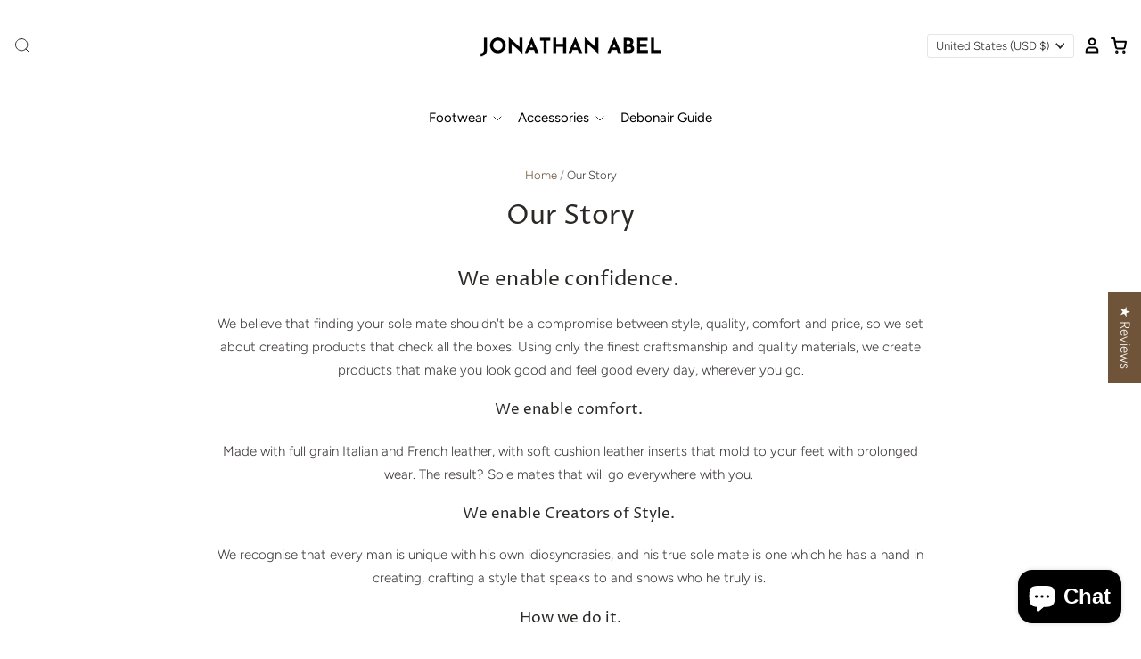

--- FILE ---
content_type: text/css
request_url: https://jonathan-abel.com/cdn/shop/t/10/assets/theme.css?v=166583823729087440371759333598
body_size: 33425
content:
/** Shopify CDN: Minification failed

Line 269:2 Expected identifier but found "*"
Line 570:44870 Expected identifier but found ":"
Line 570:44981 Unexpected "}"

**/
@charset "UTF-8";@font-face {
  font-family: Figtree;
  font-weight: 300;
  font-style: normal;
  font-display: swap;
  src: url("//jonathan-abel.com/cdn/fonts/figtree/figtree_n3.e4cc0323f8b9feb279bf6ced9d868d88ce80289f.woff2?h1=am9uYXRoYW4tYWJlbC5hc2lh&h2=am9uYXRoYW4tYWJlbC5jb20&h3=amFiZWwtc2hvZXMuYWNjb3VudC5teXNob3BpZnkuY29t&h4=YWNjb3VudC5qb25hdGhhbi1hYmVsLmNvbQ&hmac=b5eca6ab517bff40c73fbe4c365b305e3396961617eeafbcb219c76d82780609") format("woff2"),
       url("//jonathan-abel.com/cdn/fonts/figtree/figtree_n3.db79ac3fb83d054d99bd79fccf8e8782b5cf449e.woff?h1=am9uYXRoYW4tYWJlbC5hc2lh&h2=am9uYXRoYW4tYWJlbC5jb20&h3=amFiZWwtc2hvZXMuYWNjb3VudC5teXNob3BpZnkuY29t&h4=YWNjb3VudC5qb25hdGhhbi1hYmVsLmNvbQ&hmac=3698bf103ea7e33fd23989396a597fbe2198220b2c5ac76ec6d4efc6232a5bd5") format("woff");
}

@font-face {
  font-family: Figtree;
  font-weight: 300;
  font-style: italic;
  font-display: swap;
  src: url("//jonathan-abel.com/cdn/fonts/figtree/figtree_i3.914abbe7a583759f0a18bf02652c9ee1f4bb1c6d.woff2?h1=am9uYXRoYW4tYWJlbC5hc2lh&h2=am9uYXRoYW4tYWJlbC5jb20&h3=amFiZWwtc2hvZXMuYWNjb3VudC5teXNob3BpZnkuY29t&h4=YWNjb3VudC5qb25hdGhhbi1hYmVsLmNvbQ&hmac=4ce55af787b3c8d5a3e3aa80c11b8a8a5dfa6a0360423358fb79f033f8b9cf00") format("woff2"),
       url("//jonathan-abel.com/cdn/fonts/figtree/figtree_i3.3d7354f07ddb3c61082efcb69896c65d6c00d9fa.woff?h1=am9uYXRoYW4tYWJlbC5hc2lh&h2=am9uYXRoYW4tYWJlbC5jb20&h3=amFiZWwtc2hvZXMuYWNjb3VudC5teXNob3BpZnkuY29t&h4=YWNjb3VudC5qb25hdGhhbi1hYmVsLmNvbQ&hmac=ff861306e7068110917e4b134fd0b18bb4260ecf2d20ed4f21dc23c169580453") format("woff");
}

@font-face {
  font-family: Figtree;
  font-weight: 400;
  font-style: normal;
  font-display: swap;
  src: url("//jonathan-abel.com/cdn/fonts/figtree/figtree_n4.3c0838aba1701047e60be6a99a1b0a40ce9b8419.woff2?h1=am9uYXRoYW4tYWJlbC5hc2lh&h2=am9uYXRoYW4tYWJlbC5jb20&h3=amFiZWwtc2hvZXMuYWNjb3VudC5teXNob3BpZnkuY29t&h4=YWNjb3VudC5qb25hdGhhbi1hYmVsLmNvbQ&hmac=4c8ed9fdf45298d15ee62266636cbd86527370becf0d492be96b2f652bbbd77c") format("woff2"),
       url("//jonathan-abel.com/cdn/fonts/figtree/figtree_n4.c0575d1db21fc3821f17fd6617d3dee552312137.woff?h1=am9uYXRoYW4tYWJlbC5hc2lh&h2=am9uYXRoYW4tYWJlbC5jb20&h3=amFiZWwtc2hvZXMuYWNjb3VudC5teXNob3BpZnkuY29t&h4=YWNjb3VudC5qb25hdGhhbi1hYmVsLmNvbQ&hmac=d7ed5ae7c77aefe328ec0d089de90b4bf556d32a15a0330b0431184b64939123") format("woff");
}

  @font-face {
  font-family: Figtree;
  font-weight: 400;
  font-style: italic;
  font-display: swap;
  src: url("//jonathan-abel.com/cdn/fonts/figtree/figtree_i4.89f7a4275c064845c304a4cf8a4a586060656db2.woff2?h1=am9uYXRoYW4tYWJlbC5hc2lh&h2=am9uYXRoYW4tYWJlbC5jb20&h3=amFiZWwtc2hvZXMuYWNjb3VudC5teXNob3BpZnkuY29t&h4=YWNjb3VudC5qb25hdGhhbi1hYmVsLmNvbQ&hmac=498e568c0c3c5ef3e570e539d6adc284695318fb1b269484f01154c0b6d655fb") format("woff2"),
       url("//jonathan-abel.com/cdn/fonts/figtree/figtree_i4.6f955aaaafc55a22ffc1f32ecf3756859a5ad3e2.woff?h1=am9uYXRoYW4tYWJlbC5hc2lh&h2=am9uYXRoYW4tYWJlbC5jb20&h3=amFiZWwtc2hvZXMuYWNjb3VudC5teXNob3BpZnkuY29t&h4=YWNjb3VudC5qb25hdGhhbi1hYmVsLmNvbQ&hmac=9ed9baac9908148a24d50c6023425881d3ca5cbf2b1d86242583accf236f2b9a") format("woff");
}

@font-face {
  font-family: "Proza Libre";
  font-weight: 400;
  font-style: normal;
  font-display: swap;
  src: url("//jonathan-abel.com/cdn/fonts/proza_libre/prozalibre_n4.f0507b32b728d57643b7359f19cd41165a2ba3ad.woff2?h1=am9uYXRoYW4tYWJlbC5hc2lh&h2=am9uYXRoYW4tYWJlbC5jb20&h3=amFiZWwtc2hvZXMuYWNjb3VudC5teXNob3BpZnkuY29t&h4=YWNjb3VudC5qb25hdGhhbi1hYmVsLmNvbQ&hmac=a7d6c691aaae77de6c1e221c4d6f60b62fe3f0ef4270f3e99855b29ba31ded91") format("woff2"),
       url("//jonathan-abel.com/cdn/fonts/proza_libre/prozalibre_n4.11ea93e06205ad0e376283cb5b58368f304c1fe5.woff?h1=am9uYXRoYW4tYWJlbC5hc2lh&h2=am9uYXRoYW4tYWJlbC5jb20&h3=amFiZWwtc2hvZXMuYWNjb3VudC5teXNob3BpZnkuY29t&h4=YWNjb3VudC5qb25hdGhhbi1hYmVsLmNvbQ&hmac=c58b4dfb69ae18cfb1b1b29ce6c2041f80fe0db1425dc02888354ec938b1479a") format("woff");
}

@font-face {
  font-family: "Proza Libre";
  font-weight: 400;
  font-style: italic;
  font-display: swap;
  src: url("//jonathan-abel.com/cdn/fonts/proza_libre/prozalibre_i4.fd59a69759c8ff2f0db3fa744a333dc414728870.woff2?h1=am9uYXRoYW4tYWJlbC5hc2lh&h2=am9uYXRoYW4tYWJlbC5jb20&h3=amFiZWwtc2hvZXMuYWNjb3VudC5teXNob3BpZnkuY29t&h4=YWNjb3VudC5qb25hdGhhbi1hYmVsLmNvbQ&hmac=af7ba72b3b043cca3c215e27808cf9b9c1c9e7197ce7f24f3164b66ee252fb88") format("woff2"),
       url("//jonathan-abel.com/cdn/fonts/proza_libre/prozalibre_i4.27b0ea1cb14275c30318a8a91b6ed8f2d59ab056.woff?h1=am9uYXRoYW4tYWJlbC5hc2lh&h2=am9uYXRoYW4tYWJlbC5jb20&h3=amFiZWwtc2hvZXMuYWNjb3VudC5teXNob3BpZnkuY29t&h4=YWNjb3VudC5qb25hdGhhbi1hYmVsLmNvbQ&hmac=f74d7000c0d518c4a82763c4d9b0ce276bba20aac3b497c17b4a389f26f001d7") format("woff");
}

@font-face {
  font-family: "Proza Libre";
  font-weight: 700;
  font-style: normal;
  font-display: swap;
  src: url("//jonathan-abel.com/cdn/fonts/proza_libre/prozalibre_n7.a4b873da99dd2bca5ad03b7668b97daedac66b9a.woff2?h1=am9uYXRoYW4tYWJlbC5hc2lh&h2=am9uYXRoYW4tYWJlbC5jb20&h3=amFiZWwtc2hvZXMuYWNjb3VudC5teXNob3BpZnkuY29t&h4=YWNjb3VudC5qb25hdGhhbi1hYmVsLmNvbQ&hmac=7aa3c871fb337fe313f3dfda049c439bbdacf39a0be8906a1fff3fae5dd8ebd8") format("woff2"),
       url("//jonathan-abel.com/cdn/fonts/proza_libre/prozalibre_n7.e08c7938a579a369d1851be2f12eaa0506798338.woff?h1=am9uYXRoYW4tYWJlbC5hc2lh&h2=am9uYXRoYW4tYWJlbC5jb20&h3=amFiZWwtc2hvZXMuYWNjb3VudC5teXNob3BpZnkuY29t&h4=YWNjb3VudC5qb25hdGhhbi1hYmVsLmNvbQ&hmac=afbf5d68846b0088d3a35aec7eeb99fe331586f62086b5628a724a0aa9e8fa62") format("woff");
}

  @font-face {
  font-family: "Proza Libre";
  font-weight: 700;
  font-style: italic;
  font-display: swap;
  src: url("//jonathan-abel.com/cdn/fonts/proza_libre/prozalibre_i7.c6374bc33ae8094a1daa933f3a6f41a5cdb58779.woff2?h1=am9uYXRoYW4tYWJlbC5hc2lh&h2=am9uYXRoYW4tYWJlbC5jb20&h3=amFiZWwtc2hvZXMuYWNjb3VudC5teXNob3BpZnkuY29t&h4=YWNjb3VudC5qb25hdGhhbi1hYmVsLmNvbQ&hmac=427c35ca1fd130ad2c3747a4f4c36d2af62238ffe23c1cc6004eb84e9d73263a") format("woff2"),
       url("//jonathan-abel.com/cdn/fonts/proza_libre/prozalibre_i7.48a17bbddd232ab00fd7b86753022bd5c8b7128f.woff?h1=am9uYXRoYW4tYWJlbC5hc2lh&h2=am9uYXRoYW4tYWJlbC5jb20&h3=amFiZWwtc2hvZXMuYWNjb3VudC5teXNob3BpZnkuY29t&h4=YWNjb3VudC5qb25hdGhhbi1hYmVsLmNvbQ&hmac=6351cfc1131a6c06847b0e7e56924994450c83fcd04614817df04d8308ebbb37") format("woff");
}

@font-face {
  font-family: Figtree;
  font-weight: 400;
  font-style: normal;
  font-display: swap;
  src: url("//jonathan-abel.com/cdn/fonts/figtree/figtree_n4.3c0838aba1701047e60be6a99a1b0a40ce9b8419.woff2?h1=am9uYXRoYW4tYWJlbC5hc2lh&h2=am9uYXRoYW4tYWJlbC5jb20&h3=amFiZWwtc2hvZXMuYWNjb3VudC5teXNob3BpZnkuY29t&h4=YWNjb3VudC5qb25hdGhhbi1hYmVsLmNvbQ&hmac=4c8ed9fdf45298d15ee62266636cbd86527370becf0d492be96b2f652bbbd77c") format("woff2"),
       url("//jonathan-abel.com/cdn/fonts/figtree/figtree_n4.c0575d1db21fc3821f17fd6617d3dee552312137.woff?h1=am9uYXRoYW4tYWJlbC5hc2lh&h2=am9uYXRoYW4tYWJlbC5jb20&h3=amFiZWwtc2hvZXMuYWNjb3VudC5teXNob3BpZnkuY29t&h4=YWNjb3VudC5qb25hdGhhbi1hYmVsLmNvbQ&hmac=d7ed5ae7c77aefe328ec0d089de90b4bf556d32a15a0330b0431184b64939123") format("woff");
}

@font-face {
  font-family: Figtree;
  font-weight: 400;
  font-style: italic;
  font-display: swap;
  src: url("//jonathan-abel.com/cdn/fonts/figtree/figtree_i4.89f7a4275c064845c304a4cf8a4a586060656db2.woff2?h1=am9uYXRoYW4tYWJlbC5hc2lh&h2=am9uYXRoYW4tYWJlbC5jb20&h3=amFiZWwtc2hvZXMuYWNjb3VudC5teXNob3BpZnkuY29t&h4=YWNjb3VudC5qb25hdGhhbi1hYmVsLmNvbQ&hmac=498e568c0c3c5ef3e570e539d6adc284695318fb1b269484f01154c0b6d655fb") format("woff2"),
       url("//jonathan-abel.com/cdn/fonts/figtree/figtree_i4.6f955aaaafc55a22ffc1f32ecf3756859a5ad3e2.woff?h1=am9uYXRoYW4tYWJlbC5hc2lh&h2=am9uYXRoYW4tYWJlbC5jb20&h3=amFiZWwtc2hvZXMuYWNjb3VudC5teXNob3BpZnkuY29t&h4=YWNjb3VudC5qb25hdGhhbi1hYmVsLmNvbQ&hmac=9ed9baac9908148a24d50c6023425881d3ca5cbf2b1d86242583accf236f2b9a") format("woff");
}

@font-face {
  font-family: Poppins;
  font-weight: 300;
  font-style: normal;
  font-display: swap;
  src: url("//jonathan-abel.com/cdn/fonts/poppins/poppins_n3.05f58335c3209cce17da4f1f1ab324ebe2982441.woff2?h1=am9uYXRoYW4tYWJlbC5hc2lh&h2=am9uYXRoYW4tYWJlbC5jb20&h3=amFiZWwtc2hvZXMuYWNjb3VudC5teXNob3BpZnkuY29t&h4=YWNjb3VudC5qb25hdGhhbi1hYmVsLmNvbQ&hmac=8ea5fbff07ddf9c70f77aa73eb571da49e312fdc3a6b10e356a5acc34fb9afa8") format("woff2"),
       url("//jonathan-abel.com/cdn/fonts/poppins/poppins_n3.6971368e1f131d2c8ff8e3a44a36b577fdda3ff5.woff?h1=am9uYXRoYW4tYWJlbC5hc2lh&h2=am9uYXRoYW4tYWJlbC5jb20&h3=amFiZWwtc2hvZXMuYWNjb3VudC5teXNob3BpZnkuY29t&h4=YWNjb3VudC5qb25hdGhhbi1hYmVsLmNvbQ&hmac=1070753efa1b94c4c8e6748c385d7835c80f5ea0becfba8632a14648e616d815") format("woff");
}

@font-face {
  font-family: Poppins;
  font-weight: 300;
  font-style: italic;
  font-display: swap;
  src: url("//jonathan-abel.com/cdn/fonts/poppins/poppins_i3.8536b4423050219f608e17f134fe9ea3b01ed890.woff2?h1=am9uYXRoYW4tYWJlbC5hc2lh&h2=am9uYXRoYW4tYWJlbC5jb20&h3=amFiZWwtc2hvZXMuYWNjb3VudC5teXNob3BpZnkuY29t&h4=YWNjb3VudC5qb25hdGhhbi1hYmVsLmNvbQ&hmac=771e15036859567cd7bbdd36fd2c039c18ade2f32412c0ab60df425daffd53c0") format("woff2"),
       url("//jonathan-abel.com/cdn/fonts/poppins/poppins_i3.0f4433ada196bcabf726ed78f8e37e0995762f7f.woff?h1=am9uYXRoYW4tYWJlbC5hc2lh&h2=am9uYXRoYW4tYWJlbC5jb20&h3=amFiZWwtc2hvZXMuYWNjb3VudC5teXNob3BpZnkuY29t&h4=YWNjb3VudC5qb25hdGhhbi1hYmVsLmNvbQ&hmac=85b49a2d20ed93a62b90b80ab0148c38d18a06e1ba534933628f342147163638") format("woff");
}

@font-face {
  font-family: Poppins;
  font-weight: 300;
  font-style: normal;
  font-display: swap;
  src: url("//jonathan-abel.com/cdn/fonts/poppins/poppins_n3.05f58335c3209cce17da4f1f1ab324ebe2982441.woff2?h1=am9uYXRoYW4tYWJlbC5hc2lh&h2=am9uYXRoYW4tYWJlbC5jb20&h3=amFiZWwtc2hvZXMuYWNjb3VudC5teXNob3BpZnkuY29t&h4=YWNjb3VudC5qb25hdGhhbi1hYmVsLmNvbQ&hmac=8ea5fbff07ddf9c70f77aa73eb571da49e312fdc3a6b10e356a5acc34fb9afa8") format("woff2"),
       url("//jonathan-abel.com/cdn/fonts/poppins/poppins_n3.6971368e1f131d2c8ff8e3a44a36b577fdda3ff5.woff?h1=am9uYXRoYW4tYWJlbC5hc2lh&h2=am9uYXRoYW4tYWJlbC5jb20&h3=amFiZWwtc2hvZXMuYWNjb3VudC5teXNob3BpZnkuY29t&h4=YWNjb3VudC5qb25hdGhhbi1hYmVsLmNvbQ&hmac=1070753efa1b94c4c8e6748c385d7835c80f5ea0becfba8632a14648e616d815") format("woff");
}

@font-face {
  font-family: Poppins;
  font-weight: 300;
  font-style: italic;
  font-display: swap;
  src: url("//jonathan-abel.com/cdn/fonts/poppins/poppins_i3.8536b4423050219f608e17f134fe9ea3b01ed890.woff2?h1=am9uYXRoYW4tYWJlbC5hc2lh&h2=am9uYXRoYW4tYWJlbC5jb20&h3=amFiZWwtc2hvZXMuYWNjb3VudC5teXNob3BpZnkuY29t&h4=YWNjb3VudC5qb25hdGhhbi1hYmVsLmNvbQ&hmac=771e15036859567cd7bbdd36fd2c039c18ade2f32412c0ab60df425daffd53c0") format("woff2"),
       url("//jonathan-abel.com/cdn/fonts/poppins/poppins_i3.0f4433ada196bcabf726ed78f8e37e0995762f7f.woff?h1=am9uYXRoYW4tYWJlbC5hc2lh&h2=am9uYXRoYW4tYWJlbC5jb20&h3=amFiZWwtc2hvZXMuYWNjb3VudC5teXNob3BpZnkuY29t&h4=YWNjb3VudC5qb25hdGhhbi1hYmVsLmNvbQ&hmac=85b49a2d20ed93a62b90b80ab0148c38d18a06e1ba534933628f342147163638") format("woff");
}



    :root {--font-size-heading-1: 2.34375rem;--font-size-heading-2: 1.875rem;--font-size-heading-3: 1.40625rem;--font-size-heading-4: 1.0546875rem;--font-size-heading-5: 0.9375rem;--font-size-heading-6: 0.8203125rem;--font-size-heading-1-capitalize: 2.34375rem;--font-size-heading-2-capitalize: 1.875rem;--font-size-heading-3-capitalize: 1.40625rem;--font-size-heading-4-capitalize: 1.0546875rem;--font-size-heading-5-capitalize: 0.9375rem;--font-size-heading-6-capitalize: 0.8203125rem;--font-size-body: 0.9375rem;--font-size-body-small: 0.8203125rem;--font-size-body-smaller: 0.703125rem;--font-size-body-smallest: 0.5859375rem;--font-size-body-large: 1.0546875rem;--font-size-body-large-capitalize: 1.0546875rem;--font-size-body-menu: 0.9375rem;--font-size-body-smaller-caption: 0.640625rem;}@media screen and (max-width: 1020px) {
      :root {--font-size-heading-1: 1.875rem;}}@media screen and (max-width: 720px) {
      :root {--font-size-heading-2: 1.40625rem;}}@media screen and (max-width: 540px) {
      :root {--font-size-heading-4: 1.0546875rem;}}@media screen and (max-width: 1020px) {
      :root {--font-size-heading-1-capitalize: 1.875rem;}}@media screen and (max-width: 720px) {
      :root {--font-size-heading-2-capitalize: 1.40625rem;}}@media screen and (max-width: 540px) {
      :root {--font-size-heading-4-capitalize: 1.0546875rem;}}@media screen and (max-width: 540px) {
      :root {--font-size-body: 0.8203125rem;}}@media screen and (max-width: 1020px) {
      :root {--font-size-body-large: 0.84375rem;}}@media screen and (max-width: 1020px) {
      :root {--font-size-body-large-capitalize: 0.84375rem;}}@media screen and (max-width: 540px) {
      :root {--font-size-body-menu: 0.8203125rem;}}@media screen and (max-width: 540px) {
      :root {--font-size-body-smaller-caption: 0.640625rem;}}


  
  

  
  
  

  
  
  

  
  

  
  
  

  
  

  

  

  
  
  

  
  
  

  
  

  
  
  

  
  

  
  

  
  

  
  
  

  
  

  
  

  
  
  

  
  

  
  
  
:root {
  --font-size-base: 0.9375rem;
  --font-size-multiplier: 0.891666662;
  --space-xxx-small: calc(var(--font-size-base) * var(--font-size-multiplier) * 0.25);
  --space-xx-small: calc(var(--font-size-base) * var(--font-size-multiplier) * 0.5);
  --space-x-small: calc(var(--font-size-base) * var(--font-size-multiplier) * 0.75);
  --space-small: calc(var(--font-size-base) * var(--font-size-multiplier));
  --space-medium: calc(var(--font-size-base) * var(--font-size-multiplier) * 1.25);
  --space-large: calc(var(--font-size-base) * var(--font-size-multiplier) * 1.5);
  --space-x-large: calc(var(--font-size-base) * var(--font-size-multiplier) * 2);
  --space-xx-large: calc(var(--font-size-base) * var(--font-size-multiplier) * 2.5);
  --space-xxx-large: calc(var(--font-size-base) * var(--font-size-multiplier) * 3);
  --gutter-xs: calc(var(--font-size-base) * var(--font-size-multiplier) * 0.75);
  --gutter-small: calc(var(--font-size-base) * var(--font-size-multiplier));
  --gutter-medium: calc(var(--font-size-base) * var(--font-size-multiplier) * 1.5);
  --gutter-large: calc(var(--font-size-base) * var(--font-size-multiplier) * 2);
  --gutter-xl: calc(var(--font-size-base) * var(--font-size-multiplier) * 3.5);
}

/* Spacing */
/**
 * For modern browsers
 * 1. The space content is one way to avoid an Opera bug when the
 *    contenteditable attribute is included anywhere else in the document.
 *    Otherwise it causes space to appear at the top and bottom of elements
 *    that are clearfixed.
 * 2. The use of `table` rather than `block` is only necessary if using
 *    `:before` to contain the top-margins of child elements.
 */
.clearfix:before, .template-password .password-subscribe-form:before,
.template-password .password-form-wrapper:before, .rte:before,
.clearfix:after,
.template-password .password-subscribe-form:after,
.template-password .password-form-wrapper:after,
.rte:after {
  content: " "; /* 1 */
  display: table; /* 2 */
}

.clearfix:after, .template-password .password-subscribe-form:after,
.template-password .password-form-wrapper:after, .rte:after {
  clear: both;
}

/**
 * For IE 6/7 only
 * Include this rule to trigger hasLayout and contain floats.
 */
.clearfix, .template-password .password-subscribe-form,
.template-password .password-form-wrapper, .rte {
  *zoom: 1;
}

/* Small caps */
.small-caps {text-transform: uppercase;letter-spacing: 0.1em;}.slide-link, .collection-sorting select, .collection-filtering select, #bouncer_modal_datepicker span select, #infiniteoptions-container .spb-select select {position: absolute;top: 0;right: 0;bottom: 0;left: 0;}@keyframes fade-in {from {opacity: 0;}to {opacity: 1;}}@keyframes unfold {from {opacity: 0;transform: perspective(2000px) rotateX(-15deg);transform-origin: 50% -40px;}to {opacity: 1;transform: perspective(2000px) rotateX(0deg);transform-origin: 50% -40px;}}@keyframes slide-in {0% {opacity: 0;transform: translate3d(-100%, 0, 0);}50% {opacity: 1;}100% {transform: translate3d(0, 0, 0);}}@keyframes slide-down {0% {transform: translate3d(0, -100%, 0);}100% {transform: translate3d(0, 0, 0);}}@keyframes sneak-in {0% {opacity: 0;transform: translateX(-20px);}100% {opacity: 1;transform: translateX(0);}}@keyframes sneak-in-vertical {0% {opacity: 0;transform: translate3d(0, 20px, 0);}100% {opacity: 1;transform: translate3d(0, 0, 0);}}@keyframes rotator {0% {transform: rotate(0deg);}100% {transform: rotate(270deg);}}@keyframes dash {0% {stroke-dashoffset: 280;}50% {stroke-dashoffset: 75;transform: rotate(135deg);}100% {stroke-dashoffset: 280;transform: rotate(450deg);}}html {font-family: sans-serif;-ms-text-size-adjust: 100%;-webkit-text-size-adjust: 100%;}body {margin: 0;}article, aside, details, figcaption, figure, footer, header, hgroup, main, nav, section, summary {display: block;}audio, canvas, progress, video {display: inline-block;vertical-align: baseline;}audio:not([controls]) {display: none;height: 0;}[hidden], template {display: none;}a {background: transparent;}a:active, a:hover {outline: 0;}abbr[title] {border-bottom: 1px dotted;}b, strong {font-weight: bold;}dfn {font-style: italic;}h1, .age-gate__heading {font-size: 2em;margin: 0.67em 0;}mark {background: #ff0;color: #000;}small {font-size: 80%;}sub, sup {font-size: 75%;line-height: 0;position: relative;vertical-align: baseline;}sup {top: -0.5em;}sub {bottom: -0.25em;}img {border: 0;}svg:not(:root) {overflow: hidden;}figure {margin: 1em 40px;}hr {box-sizing: content-box;height: 0;}pre {overflow: auto;}code, kbd, pre, samp {font-family: monospace, monospace;font-size: 1em;}button, input, optgroup, select, textarea {color: inherit;font: inherit;margin: 0;}button {overflow: visible;}button, select {text-transform: none;}button, html input[type=button], input[type=reset], input[type=submit] {-webkit-appearance: button;-moz-appearance: button;appearance: button;cursor: pointer;}button[disabled], html input[disabled] {cursor: default;}button::-moz-focus-inner, input::-moz-focus-inner {border: 0;padding: 0;}input {line-height: normal;}input[type=checkbox], input[type=radio] {box-sizing: border-box;padding: 0;}input[type=number]::-webkit-inner-spin-button, input[type=number]::-webkit-outer-spin-button {height: auto;}input[type=search] {-webkit-appearance: textfield;-moz-appearance: textfield;appearance: textfield;box-sizing: content-box;}input[type=search]::-webkit-search-cancel-button, input[type=search]::-webkit-search-decoration {-webkit-appearance: none;appearance: none;}fieldset {border: 1px solid #c0c0c0;margin: 0 2px;padding: 0.35em 0.625em 0.75em;}legend {border: 0;padding: 0;}textarea {overflow: auto;}optgroup {font-weight: bold;}table {border-collapse: collapse;border-spacing: 0;}td, th {padding: 0;}@font-face {font-family: "Social Icons";src: url(//jonathan-abel.com/cdn/shop/t/10/assets/pixelunionsocialicons-regular.eot?v=67152799333607820471715941878);src: url(//jonathan-abel.com/cdn/shop/t/10/assets/pixelunionsocialicons-regular.eot?%23iefix&v=67152799333607820471715941878) format("embedded-opentype"), url(//jonathan-abel.com/cdn/shop/t/10/assets/pixelunionsocialicons-regular.woff?v=166346450244837970441715941878) format("woff");font-weight: normal;font-style: normal;font-display: swap;}@font-face {font-family: "Pacific";src: url(//jonathan-abel.com/cdn/shop/t/10/assets/pacific-icons.eot?v=74912783835964579941715941878);src: url(//jonathan-abel.com/cdn/shop/t/10/assets/pacific-icons.eot?%23iefix&v=74912783835964579941715941878) format("embedded-opentype"), url(//jonathan-abel.com/cdn/shop/t/10/assets/pacific-icons.woff?v=156460543866264186621715941878) format("woff");font-weight: normal;font-style: normal;font-display: swap;}body {font-family: Figtree,sans-serif;font-style: normal;font-weight: 300;font-size: var(--font-size-body);color: #3d3838;line-height: 1.75;-webkit-font-smoothing: antialiased;}a, .product-message__checkout-button {color: #6f5439;text-decoration: none;}a:hover, .product-message__checkout-button:hover {color: 








#2c2116

;}h6, h5, .cart-item-title, h4, h3, .product__title, .page-title, h2, .slide-title, .template-cart .page-title, h1, .age-gate__heading {font-family: "Proza Libre",sans-serif;font-style: normal;font-weight: 400;line-height: 1.2;color: #2b2927;letter-spacing: 0.0em;}h6, h5, .cart-item-title, h4, h3, .product__title, .page-title, h2, .slide-title, .template-cart .page-title, h1, .age-gate__heading {text-transform: none;}h6 b, h5 b, .cart-item-title b, h4 b, h3 b, .product__title b, .page-title b, h2 b, .slide-title b, .template-cart .page-title b, h1 b, .age-gate__heading b, h6 strong, h5 strong, .cart-item-title strong, h4 strong, h3 strong, .product__title strong, .page-title strong, h2 strong, .slide-title strong, .template-cart .page-title strong, h1 strong, .age-gate__heading strong {font-weight: 700;}h6 em, h5 em, .cart-item-title em, h4 em, h3 em, .product__title em, .page-title em, h2 em, .slide-title em, .template-cart .page-title em, h1 em, .age-gate__heading em {font-style: italic;}h6 b em, h5 b em, .cart-item-title b em, h4 b em, h3 b em, .product__title b em, .page-title b em, h2 b em, .slide-title b em, .template-cart .page-title b em, h1 b em, .age-gate__heading b em, h6 strong em, h5 strong em, .cart-item-title strong em, h4 strong em, h3 strong em, .product__title strong em, .page-title strong em, h2 strong em, .slide-title strong em, .template-cart .page-title strong em, h1 strong em, .age-gate__heading strong em, h6 em b, h5 em b, .cart-item-title em b, h4 em b, h3 em b, .product__title em b, .page-title em b, h2 em b, .slide-title em b, .template-cart .page-title em b, h1 em b, .age-gate__heading em b, h6 em strong, h5 em strong, .cart-item-title em strong, h4 em strong, h3 em strong, .product__title em strong, .page-title em strong, h2 em strong, .slide-title em strong, .template-cart .page-title em strong, h1 em strong, .age-gate__heading em strong {font-style: italic;}.slide-title, .template-cart .page-title, h1, .age-gate__heading {font-size: var(--font-size-heading-1-capitalize);}.product__title, .page-title, h2 {font-size: var(--font-size-heading-2-capitalize);}h3 {font-size: var(--font-size-heading-3-capitalize);}.cart-item-title, h4 {font-size: var(--font-size-heading-4-capitalize);}h5 {font-size: var(--font-size-heading-5-capitalize);}h6 {font-size: var(--font-size-heading-6-capitalize);}.site-mobile-nav .navmenu-link, .navigation {font-family: Figtree,sans-serif;font-style: normal;font-weight: 400;font-size: var(--font-size-body-menu);letter-spacing: 0.0em;}.site-mobile-nav .navmenu-link, .navigation {text-transform: none;}.page-title {margin: var(--space-medium) 0;text-align: center;word-break: break-word;}.section-title {font-family: "Proza Libre",sans-serif;font-style: normal;font-weight: 400;font-size: var(--font-size-heading-5-capitalize);line-height: 1.2;letter-spacing: 0.0em;color: #6a6a6a;}.section-title {text-transform: none;}.meta, .product__vendor, .home-feature-content p:first-child, .product-list-item-badge, .collection-description-more, .cart-item-vendor, .cart-items th, .order-note, .order-item-vendor, #coin-container select, .footer-tweet .timePosted, .main-footer h4, .modal-close-secondary {font-family: Poppins,sans-serif;font-style: normal;font-weight: 300;font-size: var(--font-size-body-smaller-caption);letter-spacing: 0.1em;color: #6a6a6a;}.meta, .product__vendor, .home-feature-content p:first-child, .product-list-item-badge, .collection-description-more, .cart-item-vendor, .cart-items th, .order-note, .order-item-vendor, #coin-container select, .footer-tweet .timePosted, .main-footer h4, .modal-close-secondary {text-transform: uppercase;}p, ul, ol, dl, blockquote, table, code, figure {margin-top: var(--space-medium);margin-bottom: var(--space-medium);}figure {margin-left: 0;margin-right: 0;}img {max-width: 100%;}ul, ol, dl {padding-left: 22px;}ul {list-style: outside none;}ol {list-style: outside decimal;}hr {height: 2px;background: #ffffff;border: none;}blockquote {position: relative;margin: 0;color: #3d3838;}@media (min-width: 1021px) {blockquote {padding-left: calc(var(--gutter-large) * 1);}}@media (max-width: 1020px) {blockquote {padding-left: calc(var(--gutter-large) * 1);}}@media (max-width: 720px) {blockquote {padding-left: calc(var(--gutter-medium) * 1);}}@media (max-width: 540px) {blockquote {padding-left: calc(var(--gutter-small) * 1);}}@media (max-width: 360px) {blockquote {padding-left: calc(var(--gutter-xs) * 1);}}blockquote::before {content: "";position: absolute;width: 1px;top: calc(var(--font-size-base) / 2 * 1px);bottom: 0;left: 0;background: #ffffff;}blockquote > *:first-child {margin-top: 0;}blockquote > *:last-child {margin-bottom: 0;}blockquote.highlight {font-size: var(--font-size-heading-3);line-height: 1.5833333333;margin-left: -50px;margin-right: -50px;}@media (max-width: 720px) {blockquote.highlight {margin-left: 0;margin-right: 0;}}cite {display: block;margin-top: 10px !important;color: #3d3838;}table {font-size: var(--font-size-body);background: transparent;color: #3d3838;border: 1px solid #ffffff;border-top: none;border-radius: 5px;border-collapse: separate;line-height: 1.5714285714;}table.clean {border: none;border-radius: 0;}table .column-title {display: none;}td, th {border-top: 1px solid #ffffff;}.clean td, .clean th {border: none;}thead th:first-child {border-radius: 5px 0 0 0;}thead th:last-child {border-radius: 0 5px 0 0;}tbody tr:first-child td:first-child, tbody tr:first-child th:first-child {border-radius: 5px 0 0 0;}tbody tr:first-child td:last-child, tbody tr:first-child th:last-child {border-radius: 0 5px 0 0;}thead + tbody tr:first-child td:first-child, thead + tbody tr:first-child th:first-child, thead + tbody tr:first-child td:last-child, thead + tbody tr:first-child th:last-child {border-radius: 0;}tbody tr:last-child td:first-child, tbody tr:last-child th:first-child {border-radius: 0 0 0 5px;}tbody tr:last-child td:last-child, tbody tr:last-child th:last-child {border-radius: 0 0 5px 0;}th {background: #f7f7f7;padding: 15px;color: #2b2927;}td {border-left: 1px solid #ffffff;padding-top: var(--space-large);padding-bottom: var(--space-large);}@media (min-width: 1021px) {td {padding-right: calc(var(--gutter-large) * 1);}}@media (max-width: 1020px) {td {padding-right: calc(var(--gutter-large) * 1);}}@media (max-width: 720px) {td {padding-right: calc(var(--gutter-medium) * 1);}}@media (max-width: 540px) {td {padding-right: calc(var(--gutter-small) * 1);}}@media (max-width: 360px) {td {padding-right: calc(var(--gutter-xs) * 1);}}@media (min-width: 1021px) {td {padding-left: calc(var(--gutter-large) * 1);}}@media (max-width: 1020px) {td {padding-left: calc(var(--gutter-large) * 1);}}@media (max-width: 720px) {td {padding-left: calc(var(--gutter-medium) * 1);}}@media (max-width: 540px) {td {padding-left: calc(var(--gutter-small) * 1);}}@media (max-width: 360px) {td {padding-left: calc(var(--gutter-xs) * 1);}}td:first-child {border-left: none;}table.mobile-layout {border-bottom: none;}table.mobile-layout .column-title {font-family: Figtree,sans-serif;font-style: normal;font-weight: 400;display: inline-block;}table.mobile-layout thead {display: none;}table.mobile-layout tr td {width: 100%;display: block;text-align: left;border-top: 1px solid #ffffff!important;border-left: none;float: left;clear: left;}table.mobile-layout td:last-child {border-bottom: none;}table.mobile-layout tr:last-child td:last-child {border-bottom: 1px solid #ffffff!important;}.input-wrapper {margin: 25px 0;color: #2b2927;}.input-wrapper label {display: block;margin-bottom: 10px;}.input-group-wrapper {margin: 25px 0;}.input-group-wrapper span {display: block;}.input-group-wrapper label {font-size: var(--font-size-body-small);display: block;margin: 11px 0;}.input-group-wrapper input {margin-right: 5px;}input, textarea {width: 100%;max-width: 670px;font-family: inherit;}input[type=checkbox], input[type=radio], textarea[type=checkbox], textarea[type=radio] {width: auto;}input:focus, textarea:focus {outline: none;}input[type=text]::-ms-expand, input[type=email]::-ms-expand, input[type=password]::-ms-expand, input[type=search]::-ms-expand, input[type=telephone]::-ms-expand, input[type=tel]::-ms-expand, input[type=number]::-ms-expand, textarea::-ms-expand, select::-ms-expand {display: none;}input[type=text].error, .error input[type=text], input[type=email].error, .error input[type=email], input[type=password].error, .error input[type=password], input[type=search].error, .error input[type=search], input[type=telephone].error, .error input[type=telephone], input[type=tel].error, .error input[type=tel], input[type=number].error, .error input[type=number], textarea.error, .error textarea, select.error, .error select {color: #933535;border: 1px solid #933535;}input[type=text].error::placeholder, .error input[type=text]::placeholder, input[type=email].error::placeholder, .error input[type=email]::placeholder, input[type=password].error::placeholder, .error input[type=password]::placeholder, input[type=search].error::placeholder, .error input[type=search]::placeholder, input[type=telephone].error::placeholder, .error input[type=telephone]::placeholder, input[type=tel].error::placeholder, .error input[type=tel]::placeholder, input[type=number].error::placeholder, .error input[type=number]::placeholder, textarea.error::placeholder, .error textarea::placeholder, select.error::placeholder, .error select::placeholder {color: #d58c8c;}input[type=text]:not(:disabled), input[type=email]:not(:disabled), input[type=password]:not(:disabled), input[type=search]:not(:disabled), input[type=telephone]:not(:disabled), input[type=tel]:not(:disabled), input[type=number]:not(:disabled), textarea:not(:disabled), select:not(:disabled) {cursor: pointer;}@media (max-width: 540px) {input[type=text], input[type=email], input[type=password], input[type=search], input[type=telephone], input[type=tel], input[type=number], textarea, select {font-size: var(--font-size-body);}}.error-message, .errors {color: #933535;}select {max-width: 100%;}@media (max-width: 540px) {select {font-size: var(--font-size-body);}}.select-wrapper, .age-gate__select-wrapper {position: relative;}.select-wrapper svg, .age-gate__select-wrapper svg {position: absolute;right: var(--space-medium);width: 16px;height: 16px;top: 50%;transform: translate(50%, -50%);pointer-events: none;}label + .select-wrapper, label + .age-gate__select-wrapper {margin-top: 10px;}.checkbox-wrapper + label {cursor: pointer;margin-left: 4px;}iframe {border: none;}.rte > *:first-child {margin-top: 0;}.rte > *:last-child {margin-bottom: 0;}.rte ul {list-style: disc;}.rte li {margin: 11px 0;}th, b, strong {font-weight: 400;}em {font-style: italic;}th, b em, strong em, em b, em strong {font-style: italic;}input[type=text], input[type=email], input[type=password], input[type=search], input[type=telephone], input[type=tel], input[type=number], textarea, select {font-family: Figtree,sans-serif;font-style: normal;font-weight: 300;font-size: var(--font-size-body);transition: color 0.15s cubic-bezier(0.4, 0, 0.2, 1), background-color 0.25s cubic-bezier(0.4, 0, 0.2, 1), border 0.25s cubic-bezier(0.4, 0, 0.2, 1), box-shadow 0.25s cubic-bezier(0.4, 0, 0.2, 1);width: 100%;padding: calc(7px * var(--font-size-multiplier)) var(--space-xx-small) calc(7px * var(--font-size-multiplier)) var(--space-x-small);line-height: 1.5;color: #2b2927;background: #ffffff;border: 1px solid #e5e5e5;border-radius: 3px;outline: none;-webkit-appearance: none;-moz-appearance: none;appearance: none;}input[type=text]:hover, input[type=email]:hover, input[type=password]:hover, input[type=search]:hover, input[type=telephone]:hover, input[type=tel]:hover, input[type=number]:hover, textarea:hover, select:hover {border-color: 








#d3d3d3



;}input[type=text]:active, input[type=email]:active, input[type=password]:active, input[type=search]:active, input[type=telephone]:active, input[type=tel]:active, input[type=number]:active, textarea:active, select:active, input[type=text]:focus, input[type=email]:focus, input[type=password]:focus, input[type=search]:focus, input[type=telephone]:focus, input[type=tel]:focus, input[type=number]:focus, textarea:focus, select:focus {border-color: #58A3ff;box-shadow: 0 0 0 2.5px rgba(88, 163, 255, 0.3);}input[type=text]::placeholder, input[type=email]::placeholder, input[type=password]::placeholder, input[type=search]::placeholder, input[type=telephone]::placeholder, input[type=tel]::placeholder, input[type=number]::placeholder, textarea::placeholder, select::placeholder {color: #aaa9a9;}input[disabled][type=text], input[disabled][type=email], input[disabled][type=password], input[disabled][type=search], input[disabled][type=telephone], input[disabled][type=tel], input[disabled][type=number], textarea[disabled], select[disabled] {color: #aaa9a9;background-color: #f4f4f4;border-color: #bfbfbe;box-shadow: none;}.checkbox-wrapper {position: relative;}.checkbox-wrapper .checkbox-icon {transition: color 0.15s cubic-bezier(0.4, 0, 0.2, 1), background-color 0.25s cubic-bezier(0.4, 0, 0.2, 1), border 0.25s cubic-bezier(0.4, 0, 0.2, 1), box-shadow 0.25s cubic-bezier(0.4, 0, 0.2, 1);position: absolute;top: 0;left: 0;width: calc(var(--font-size-base) * 1px);height: calc(var(--font-size-base) * 1px);pointer-events: none;border: 1px solid #e5e5e5;border-radius: 2px;}.checkbox-wrapper .checkbox-icon svg {position: absolute;top: 1px;left: 1px;width: 12px;height: 12px;color: #ffffff;pointer-events: none;opacity: 0;transition: opacity 0.15s cubic-bezier(0.4, 0, 0.2, 1);}.checkbox-wrapper input[type=checkbox] {z-index: 1;width: calc(var(--font-size-base) * 1px);height: calc(var(--font-size-base) * 1px);opacity: 0;}.checkbox-wrapper input[type=checkbox]:hover ~ .checkbox-icon {border-color: 








#d3d3d3



;}.checkbox-wrapper input[type=checkbox]:focus ~ .checkbox-icon {border-color: transparent;box-shadow: 0 0 0 2.5px rgba(88, 163, 255, 0.3);}.checkbox-wrapper input[type=checkbox]:checked ~ .checkbox-icon {background: #6f5439;border-color: #6f5439;}.checkbox-wrapper input[type=checkbox]:checked ~ .checkbox-icon svg {opacity: 1;}.checkbox-wrapper input[type=checkbox]:not(:disabled) {cursor: pointer;}* {box-sizing: border-box;}html::before {display: none;content: "XS,S,M,L,XL";}html::after {display: none;}@media (max-width: 1020px) {html::after {content: "L";}}@media (max-width: 720px) {html::after {content: "M";}}@media (max-width: 540px) {html::after {content: "S";}}@media (max-width: 360px) {html::after {content: "XS";}}@media (min-width: 1021px) {html::after {content: "XL";}}body {background-color: #ffffff;color: #3d3838;transition: padding 0.15s cubic-bezier(0.4, 0, 0.2, 1);}body {background-image: none;}body.modal-overflow {overflow: hidden;position: relative;}.scroll-locked body {overflow: hidden;touch-action: manipulation;}.main-content-wrapper {position: relative;display: flex;justify-content: space-between;max-width: calc(1400px + var(--gutter-large) * 2);min-width: 320px;padding-top: 0;padding-right: 0;margin: var(--space-x-large) auto 0;}@media (min-width: 1021px) {.main-content-wrapper {padding-right: calc(var(--gutter-large) * 1);}}@media (max-width: 1020px) {.main-content-wrapper {padding-right: calc(var(--gutter-large) * 1);}}@media (max-width: 720px) {.main-content-wrapper {padding-right: calc(var(--gutter-medium) * 1);}}@media (max-width: 540px) {.main-content-wrapper {padding-right: calc(var(--gutter-small) * 1);}}@media (max-width: 360px) {.main-content-wrapper {padding-right: calc(var(--gutter-xs) * 1);}}@media (min-width: 1021px) {.main-content-wrapper {padding-left: calc(var(--gutter-large) * 1);}}@media (max-width: 1020px) {.main-content-wrapper {padding-left: calc(var(--gutter-large) * 1);}}@media (max-width: 720px) {.main-content-wrapper {padding-left: calc(var(--gutter-medium) * 1);}}@media (max-width: 540px) {.main-content-wrapper {padding-left: calc(var(--gutter-small) * 1);}}@media (max-width: 360px) {.main-content-wrapper {padding-left: calc(var(--gutter-xs) * 1);}}@media (max-width: 720px) {.main-content-wrapper {display: block;margin: var(--space-large) auto 0;}}@media (max-width: 720px) {.sidebar {order: 3;}}.main-content {width: 65%;margin: 0 auto;}@media (max-width: 1020px) {.main-content {width: 80%;}}@media (max-width: 720px) {.main-content {width: 100%;}}.sidebar-enabled .main-content {padding-bottom: var(--space-xxx-large);}.hidden {display: none;}.rte .tabs {position: relative;display: block;max-width: 100%;height: 42px;padding: 0;margin: var(--space-large) 0 0 30px;white-space: nowrap;text-align: left;overflow: hidden;z-index: 8;}.rte .tabs li {font-size: var(--font-size-body-small);display: inline-block;height: 41px;line-height: 42px;padding: 0 16px;margin: 0;border: 1px solid transparent;border-bottom: none;cursor: pointer;color: #2b2927;}.rte .tabs li.active {border-color: #ffffff;height: 42px;border-radius: 5px 5px 0 0;background: #ffffff;}.rte .tabs-content {position: relative;top: -1px;z-index: 5;display: block;width: 100%;padding-top: var(--space-large);padding-bottom: var(--space-large);margin: 0 0 var(--space-large);overflow: hidden;border: 1px solid #ffffff;border-radius: 5px;}@media (min-width: 1021px) {.rte .tabs-content {padding-right: calc(var(--gutter-large) * 1);}}@media (max-width: 1020px) {.rte .tabs-content {padding-right: calc(var(--gutter-large) * 1);}}@media (max-width: 720px) {.rte .tabs-content {padding-right: calc(var(--gutter-medium) * 1);}}@media (max-width: 540px) {.rte .tabs-content {padding-right: calc(var(--gutter-small) * 1);}}@media (max-width: 360px) {.rte .tabs-content {padding-right: calc(var(--gutter-xs) * 1);}}@media (min-width: 1021px) {.rte .tabs-content {padding-left: calc(var(--gutter-large) * 1);}}@media (max-width: 1020px) {.rte .tabs-content {padding-left: calc(var(--gutter-large) * 1);}}@media (max-width: 720px) {.rte .tabs-content {padding-left: calc(var(--gutter-medium) * 1);}}@media (max-width: 540px) {.rte .tabs-content {padding-left: calc(var(--gutter-small) * 1);}}@media (max-width: 360px) {.rte .tabs-content {padding-left: calc(var(--gutter-xs) * 1);}}.rte .tabs-content > li {display: none;margin: 0;}.rte .tabs-content > li > *:first-child {margin-top: 0;}.rte .tabs-content > li > *:last-child {margin-bottom: 0;}.rte .tabs-content > li.active {display: block;}.modal-wrapper {display: none;position: fixed;top: 0;right: 0;bottom: 0;left: 0;background: rgba(255, 255, 255, 0.7);z-index: 9999;opacity: 0;opacity: 0.3s cubic-bezier(0.25, 0.46, 0.45, 0.94);}.modal-wrapper.active, .modal-wrapper.opening {display: block;}.modal-wrapper.opening, .modal-wrapper.open {opacity: 1;}.modal-overflow .modal-wrapper {overflow-y: scroll;-webkit-overflow-scrolling: touch;}@media (max-width: 540px) {.modal-wrapper {padding-bottom: 30px;}}.modal-content {position: absolute;top: 55%;left: 50%;width: 60%;max-width: 640px;padding-top: var(--space-large);padding-bottom: var(--space-large);background: #ffffff;border: 1px solid #ffffff;opacity: 0;opacity: 0.3s cubic-bezier(0.25, 0.46, 0.45, 0.94), top 0.3s cubic-bezier(0.25, 0.46, 0.45, 0.94);}@media (min-width: 1021px) {.modal-content {padding-right: calc(var(--gutter-large) * 1);}}@media (max-width: 1020px) {.modal-content {padding-right: calc(var(--gutter-large) * 1);}}@media (max-width: 720px) {.modal-content {padding-right: calc(var(--gutter-medium) * 1);}}@media (max-width: 540px) {.modal-content {padding-right: calc(var(--gutter-small) * 1);}}@media (max-width: 360px) {.modal-content {padding-right: calc(var(--gutter-xs) * 1);}}@media (min-width: 1021px) {.modal-content {padding-left: calc(var(--gutter-large) * 1);}}@media (max-width: 1020px) {.modal-content {padding-left: calc(var(--gutter-large) * 1);}}@media (max-width: 720px) {.modal-content {padding-left: calc(var(--gutter-medium) * 1);}}@media (max-width: 540px) {.modal-content {padding-left: calc(var(--gutter-small) * 1);}}@media (max-width: 360px) {.modal-content {padding-left: calc(var(--gutter-xs) * 1);}}@media (max-width: 1020px) {.modal-content {width: 70%;}}@media (max-width: 720px) {.modal-content {width: 80%;}}@media (max-width: 540px) {.modal-content {position: relative;margin: 0 0 var(--space-large) !important;top: var(--space-large) !important;left: var(--gutter-small) !important;width: calc(100% - var(--gutter-small) * 2);padding: 70px var(--gutter-small) var(--gutter-small);}}@media (max-width: 360px) {.modal-content {position: relative;margin: 0 0 var(--space-large) !important;top: var(--space-large) !important;left: var(--gutter-xs) !important;width: calc(100% - var(--gutter-xs) * 2);padding: 70px var(--gutter-xs) var(--gutter-xs);}}.open .modal-content {top: 50%;opacity: 1;}.modal-overflow .modal-content {top: var(--space-large) !important;margin-bottom: var(--space-large);}.modal-close-secondary {position: absolute;top: 30px;right: 30px;line-height: 1;cursor: pointer;color: #3d3838;}.modal-close-secondary:hover {color: #6a6a6a;}.modal-close-secondary:after {content: "\e010";top: 3px;position: relative;margin-left: 5px;font-family: "Pacific";font-size: 25px;font-weight: 400;line-height: 0;-webkit-font-smoothing: antialiased;}@media (max-width: 540px) {.modal-close-secondary {right: 50%;margin-right: -35px;}}.modal-title {margin-top: 0;}.placeholder-svg {min-height: 25vh;}.home-slideshow .placeholder-svg {min-height: 66vh;}.sidebar-enabled .home-slideshow .placeholder-svg {min-height: 44vh;}@media screen and (max-width: 720px) {.sidebar-enabled .home-slideshow .placeholder-svg {min-height: 25vh;}}@media screen and (max-width: 542px) {.sidebar-enabled .home-slideshow .placeholder-svg {min-height: 200px;}}@media screen and (max-width: 720px) {.home-slideshow .placeholder-svg {min-height: 25vh;}}@media screen and (max-width: 542px) {.home-slideshow .placeholder-svg {min-height: 200px;}}.placeholder-background {background-color: 






#f2f2f2




;}.placeholder-svg {background-color: 






#f2f2f2




;fill: 






#7f7575




;}.custom-liquid {max-width: 1400px;margin: 0 auto;}.slide-image, .product-list-item-thumbnail, .home-blog-post-image, .home-collection-list-item-image, .home-feature-image {height: auto;background-color: 






#f2f2f2




;}.slide-image img, .product-list-item-thumbnail img, .home-blog-post-image img, .home-collection-list-item-image img, .home-feature-image img {display: block;margin: auto;}.post-image, .footer-promo {position: relative;}.rimg-canvas {position: absolute;top: 0;bottom: 0;left: 0;right: 0;width: 100%;height: 100%;background-color: 






#f2f2f2




;transition: visibility 0s linear 0.1s, opacity 0.1s linear;}[data-rimg=loaded] + .rimg-canvas {visibility: hidden;opacity: 0;}.no-js .rimg-canvas {display: none;}[data-rimg=lazy], [data-rimg=loading], [data-rimg=loaded] {transition: opacity 100ms linear;}[data-rimg=lazy], [data-rimg=loading] {opacity: 0;}[data-rimg=loaded] {opacity: 1;}.no-js [data-rimg=lazy] {display: none;}.age-gate__confirm_btn, .disclosure__submit, .payment-buttons-container .shopify-payment-button__button--unbranded, .button.disabled, .submit.disabled, input[type=submit].disabled, input[type=button].disabled, .smart-payment-buttons .add-to-cart:not(.disabled), .complementary-products .flickity-prev-next-button, .button.secondary, .submit.secondary, input[type=submit].secondary, input[type=button].secondary, .button, .submit, input[type=submit], input[type=button] {font-family: Poppins,sans-serif;font-style: normal;font-weight: 300;font-size: var(--font-size-body-small);transition: color 0.15s cubic-bezier(0.4, 0, 0.2, 1), background-color 0.25s cubic-bezier(0.4, 0, 0.2, 1), border 0.25s cubic-bezier(0.4, 0, 0.2, 1), box-shadow 0.25s cubic-bezier(0.4, 0, 0.2, 1);width: auto;min-height: var(--space-xxx-large);padding: var(--space-xx-small) var(--space-small);margin-right: 12px;line-height: 1.5;letter-spacing: 0.1em;color: #ffffff;cursor: pointer;background: #6f5439;border: 1px solid transparent;border-radius: 3px;}.age-gate__confirm_btn, .disclosure__submit, .payment-buttons-container .shopify-payment-button__button--unbranded, .button.disabled, .submit.disabled, input[type=submit].disabled, input[type=button].disabled, .smart-payment-buttons .add-to-cart:not(.disabled), .complementary-products .flickity-prev-next-button, .button.secondary, .submit.secondary, input[type=submit].secondary, input[type=button].secondary, .button, .submit, input[type=submit], input[type=button] {text-transform: uppercase;}.age-gate__confirm_btn:hover, .disclosure__submit:hover, .payment-buttons-container .shopify-payment-button__button--unbranded:hover, .smart-payment-buttons .add-to-cart:hover:not(.disabled), .complementary-products .flickity-prev-next-button:hover, .button:hover, .submit:hover, input[type=submit]:hover, input[type=button]:hover, .age-gate__confirm_btn:active, .disclosure__submit:active, .payment-buttons-container .shopify-payment-button__button--unbranded:active, .smart-payment-buttons .add-to-cart:active:not(.disabled), .complementary-products .flickity-prev-next-button:active, .button:active, .submit:active, input[type=submit]:active, input[type=button]:active {background: 








#604931



;}.age-gate__confirm_btn:active, .disclosure__submit:active, .payment-buttons-container .shopify-payment-button__button--unbranded:active, .smart-payment-buttons .add-to-cart:active:not(.disabled), .complementary-products .flickity-prev-next-button:active, .button:active, .submit:active, input[type=submit]:active, input[type=button]:active {border-color: rgba(0, 0, 0, 0.1);box-shadow: inset 0 1px 3px rgba(0, 0, 0, 0.2);}.age-gate__confirm_btn:focus, .disclosure__submit:focus, .payment-buttons-container .shopify-payment-button__button--unbranded:focus, .smart-payment-buttons .add-to-cart:focus:not(.disabled), .complementary-products .flickity-prev-next-button:focus, .button:focus, .submit:focus, input[type=submit]:focus, input[type=button]:focus {outline: 0;box-shadow: 0 0 0 2.5px rgba(88, 163, 255, 0.3);}.age-gate__confirm_btn:active:focus, .disclosure__submit:active:focus, .payment-buttons-container .shopify-payment-button__button--unbranded:active:focus, .smart-payment-buttons .add-to-cart:active:focus:not(.disabled), .complementary-products .flickity-prev-next-button:active:focus, .button:active:focus, .submit:active:focus, input[type=submit]:active:focus, input[type=button]:active:focus {box-shadow: inset 0 1px 2px rgba(0, 0, 0, 0.3), 0 0 0 2.5px rgba(88, 163, 255, 0.3);}.smart-payment-buttons .add-to-cart:not(.disabled), .complementary-products .flickity-prev-next-button, .button.secondary, .submit.secondary, input[type=submit].secondary, input[type=button].secondary {color: #6f5439;background: #ffffff;border-color: #6f5439;}.smart-payment-buttons .add-to-cart:hover:not(.disabled), .complementary-products .flickity-prev-next-button:hover, .button.secondary:hover, .submit.secondary:hover, input[type=submit].secondary:hover, input[type=button].secondary:hover {color: 








#604931



;background: #f1eeeb;border-color: 








#604931



;}.smart-payment-buttons .add-to-cart:active:not(.disabled), .complementary-products .flickity-prev-next-button:active, .button.secondary:active, .submit.secondary:active, input[type=submit].secondary:active, input[type=button].secondary:active {background: #ffffff;border: 1px solid 








#604931



;}.smart-payment-buttons .add-to-cart:hover:not(.disabled), .complementary-products .flickity-prev-next-button:hover, .button.secondary:hover, .submit.secondary:hover, input[type=submit].secondary:hover, input[type=button].secondary:hover, .smart-payment-buttons .add-to-cart:active:not(.disabled), .complementary-products .flickity-prev-next-button:active, .button.secondary:active, .submit.secondary:active, input[type=submit].secondary:active, input[type=button].secondary:active {background: #f1eeeb;}.button.disabled, .submit.disabled, input[type=submit].disabled, input[type=button].disabled {color: #8b8888;cursor: not-allowed;background: rgba(61, 56, 56, 0.9);}.button.disabled:hover, .submit.disabled:hover, input[type=submit].disabled:hover, input[type=button].disabled:hover {color: #8b8888;background: rgba(61, 56, 56, 0.9);}.button.disabled:active, .submit.disabled:active, input[type=submit].disabled:active, input[type=button].disabled:active {border: 0;box-shadow: none;}.surface-pick-up-embed {--surface-pick-up-embed-theme-success-color: rgb(50, 205, 50);--surface-pick-up-embed-theme-error-color: rgb(179, 58, 58);--surface-pick-up-embed-theme-paragraph-font-size: 16px;--surface-pick-up-embed-theme-paragraph-smaller-font-size: calc(var(--surface-pick-up-embed-theme-paragraph-font-size) - 4px);--surface-pick-up-embed-theme-body-font-weight-bold: 600;--surface-pick-up-embed-theme-body-text-color: #808080;--surface-pick-up-embed-theme-link-text-decoration: underline;--surface-pick-up-embed-row-gap: 10px;--surface-pick-up-embed-column-gap: 10px;display: grid;grid-template-columns: -webkit-min-content auto;grid-template-columns: min-content auto;row-gap: var(--surface-pick-up-embed-row-gap);column-gap: var(--surface-pick-up-embed-column-gap);justify-content: flex-start;text-align: left;}.surface-pick-up-embed__in-stock-icon, .surface-pick-up-embed__out-of-stock-icon {grid-column-start: 1;grid-column-end: 2;margin-top: 3px;}.surface-pick-up-embed__in-stock-icon {fill: var(--surface-pick-up-embed-theme-success-color);}.surface-pick-up-embed__out-of-stock-icon {fill: var(--surface-pick-up-embed-theme-error-color);}.surface-pick-up-embed__location-info, .surface-pick-up-embed__modal-btn {grid-column-start: 2;grid-column-end: 3;}.surface-pick-up-embed__location-info {grid-row-start: 1;grid-row-end: 2;}.surface-pick-up-embed__location-availability {margin-top: 0;margin-bottom: 0;font-family: inherit;font-size: var(--surface-pick-up-embed-theme-paragraph-font-size);font-weight: inherit;color: var(--surface-pick-up-embed-theme-body-text-color);}.surface-pick-up-embed__location-availability b {font-weight: var(--surface-pick-up-embed-theme-body-font-weight-bold);}.surface-pick-up-embed__location-pick-up-time {font-size: var(--surface-pick-up-embed-theme-paragraph-smaller-font-size);color: var(--surface-pick-up-embed-theme-body-text-color);}.surface-pick-up-embed__modal-btn {grid-row-start: 2;grid-row-end: 3;justify-self: start;padding: 0;font-size: var(--surface-pick-up-embed-theme-paragraph-smaller-font-size);color: var(--surface-pick-up-theme-embed-body-text-color);text-align: left;-webkit-text-decoration: var(--surface-pick-up-embed-theme-link-text-decoration);text-decoration: var(--surface-pick-up-embed-theme-link-text-decoration);cursor: pointer;background-color: initial;border: 0;}.surface-pick-up-items {padding: 0;margin: 0;}.surface-pick-up-item {--surface-pick-up-item-theme-success-color: rgb(50, 205, 50);--surface-pick-up-item-theme-error-color: rgb(179, 58, 58);--surface-pick-up-item-theme-paragraph-font-size: 16px;--surface-pick-up-item-theme-paragraph-smaller-font-size: calc(var(--surface-pick-up-item-theme-paragraph-font-size) - 4px);--surface-pick-up-item-theme-body-font-weight-bold: 600;--surface-pick-up-item-theme-body-text-color: #808080;--surface-pick-up-item-theme-border-color: #d9d9d9;--surface-pick-up-item-theme-link-text-decoration: underline;--surface-pick-up-item-row-gap: 10px;--surface-pick-up-item-column-gap: 5px;--surface-pick-up-item-gap: 28px;display: grid;grid-template-columns: repeat(2, auto) 1fr;row-gap: var(--surface-pick-up-item-row-gap);column-gap: var(--surface-pick-up-item-column-gap);justify-content: flex-start;padding-bottom: var(--surface-pick-up-item-gap);margin: var(--surface-pick-up-item-gap) 0 0;text-align: left;border-bottom: 1px solid var(--surface-pick-up-item-theme-border-color);}.surface-pick-up-item:last-child {padding-bottom: 0;border-bottom: none;}.surface-pick-up-item__header {display: flex;grid-column: span 3;align-items: flex-end;}.surface-pick-up-item__pick-up-location {margin-top: 0;margin-bottom: 0;font-family: inherit;font-size: var(--surface-pick-up-item-theme-paragraph-font-size);font-weight: var(--surface-pick-up-item-theme-body-font-weight-bold);color: var(--surface-pick-up-item-theme-body-text-color);}.surface-pick-up-item__pick-up-distance {padding-left: 2rem;margin: 0 0 0 auto;}.surface-pick-up-item__in-stock-icon, .surface-pick-up-item__out-of-stock-icon {grid-row-start: 2;grid-row-end: 3;grid-column-start: 1;grid-column-end: 2;margin-top: 1px;}.surface-pick-up-item__in-stock-icon {fill: var(--surface-pick-up-item-theme-success-color);}.surface-pick-up-item__out-of-stock-icon {fill: var(--surface-pick-up-item-theme-error-color);}.surface-pick-up-item__availability {grid-row-start: 2;grid-row-end: 3;grid-column-start: 2;grid-column-end: 3;font-size: var(--surface-pick-up-item-theme-paragraph-smaller-font-size);color: var(--surface-pick-up-item-theme-body-text-color);}.surface-pick-up-item__address-info {grid-row-start: 3;grid-row-end: 4;grid-column-start: 1;grid-column-end: 3;font-size: var(--surface-pick-up-item-theme-paragraph-smaller-font-size);font-style: normal;line-height: 1.4;color: var(--surface-pick-up-item-theme-body-text-color);}.surface-pick-up-item__address-info p {margin: 0;}.surface-pick-up-item__address-info a, .surface-pick-up-item__address-info a:visited {color: inherit;text-decoration: none;}.surface-pick-up-item__address-info a:focus, .surface-pick-up-item__address-info a:active, .surface-pick-up-item__address-info a:hover {color: inherit;}.surface-pick-up-item__confirm-address {margin-top: var(--surface-pick-up-item-row-gap);}.surface-pick-up-item__confirm-address-icon {display: inline-block;width: 10px;height: 10px;margin-right: 5px;}@media (max-width: 720px) {.pxs-newsletter {gap: 2rem;}}.breadcrumbs {font-size: var(--font-size-body-small);color: #3d3838;text-align: center;}.breadcrumbs .divider {color: #8b8888;}.breadcrumbs a {color: #6f5439;}.template-product .breadcrumbs {color: #8b8888;}.template-product .breadcrumbs a {color: #3d3838;}@media (min-width: 721px) {.navigation {text-align: center;}.navigation details > summary::-webkit-details-marker {display: none;}.navigation summary {list-style: none;cursor: pointer;}.navigation .navmenu {padding: 0;margin: 0;}.navigation .navmenu-item:hover > .navmenu-link, .navigation .navmenu-item:hover > details .navmenu-link, .navigation .navmenu-item .navmenu-link:hover {color: #2b2927;}.navigation .navmenu-link {display: block;}.navigation .navmenu-item-parent {margin-right: calc(-1 * var(--space-xxx-small));}.navigation .navmenu-item-parent.open > .navmenu-submenu, .navigation .navmenu-item-parent > details[open] + .navmenu-submenu {z-index: 90210;display: block;}.navigation .navmenu-item-parent:not(.navmenu-meganav-item-parent) {position: relative;}.navigation .navmenu-submenu {font-size: var(--font-size-body);position: absolute;display: none;width: 252px;letter-spacing: 0;text-align: left;background: #ffffff;border-bottom: 1px solid #ffffff;}.navigation .navmenu-submenu.navmenu-depth-2 {padding: var(--space-small) 0;}.navigation .navmenu-submenu.navmenu-depth-2 a, .navigation .navmenu-submenu.navmenu-depth-2 summary {padding: var(--space-xxx-small) var(--gutter-medium);color: #2b2927;}.navigation .navmenu-submenu.navmenu-depth-2 a:hover, .navigation .navmenu-submenu.navmenu-depth-2 summary:hover {color: 








#3e3b38



;}.navigation .navmenu-submenu.navmenu-depth-3 {width: 207px;padding: var(--space-x-small) 0;}.navigation .navmenu-depth-1 {display: flex;align-items: flex-end;flex-wrap: wrap;justify-content: center;}.header-left-logo-desktop .navigation .navmenu-depth-1 {justify-content: flex-start;}.navigation .navmenu-depth-1 > .navmenu-item {flex: 0 0 auto;}.navigation .navmenu-depth-1 > .navmenu-item > .navmenu-link, .navigation .navmenu-depth-1 > .navmenu-item > details .navmenu-link {padding: 0 0 0 var(--space-medium);margin: 0;border: 1px solid transparent;}.navigation .navmenu-depth-1 .svg-icon {width: 16px;height: 16px;vertical-align: middle;}.navigation .navmenu-depth-1 > .navmenu-item-parent:hover {z-index: 30;}.navigation .navmenu-depth-1 > .navmenu-item-parent:hover > .navmenu-link, .navigation .navmenu-depth-1 > .navmenu-item-parent:hover > details .navmenu-link {z-index: 4;}.navigation .navmenu-depth-2 {font-family: Figtree,sans-serif;font-style: normal;font-weight: 300;top: 100%;margin-top: -1px !important;text-transform: none;}.navigation .navmenu-depth-2 .svg-icon {display: block;}.navigation .navmenu-depth-2 .navmenu-icon {position: absolute;top: 50%;right: var(--gutter-large);transform: translate(100%, -50%);}.navigation .navmenu-depth-2 > .navmenu-item-parent:hover > .navmenu-link, .navigation .navmenu-depth-2 > .navmenu-item-parent:hover > details .navmenu-link {z-index: 3;}.navigation .navmenu-depth-3 {top: calc(-1 * var(--space-x-small));left: 251px;}.navigation .navmenu-depth-3 > .navmenu-item-parent:hover > .navmenu-link, .navigation .navmenu-depth-3 > .navmenu-item-parent:hover > details .navmenu-link {z-index: 2;}.navigation .alternate-drop .navmenu-depth-2 {right: calc(-1 * var(--gutter-medium));}.navigation .alternate-drop .navmenu-depth-3 {right: 251px;left: auto;}}.complementary-products {--slide-item-padding: 1rem;--slide-item-outer-gap: 1rem;--slide-item-inner-gap: 1rem;--slide-item-border-color: black;--slide-item-border-thickness: 1px;--slider-dot-gap: 0.5rem;--slider-dot-size: 0.5rem;--slider-dot-color: #cacaca;--slider-active-dot-color: #787878;}.complementary-products__slider [data-slide] {position: absolute;display: flex;flex-direction: column;margin: 0 1rem;gap: var(--slide-item-outer-gap);width: 100%;height: auto;}.complementary-products__slider .flickity-page-dots {list-style-type: none;display: flex;justify-content: center;gap: var(--slider-dot-gap);}.complementary-products__slider .flickity-page-dots .dot {margin: 0;border-radius: 50%;background: var(--slider-dot-color);height: var(--slider-dot-size);width: var(--slider-dot-size);}.complementary-products__slider .flickity-page-dots .dot.is-selected {background: var(--slider-active-dot-color);}.complementary-products__grid {display: flex;flex-direction: column;gap: var(--slide-item-outer-gap);}.complementary-product {display: flex;flex-direction: row;gap: var(--slide-item-inner-gap);padding: var(--slide-item-padding);border: var(--slide-item-border-thickness) solid var(--slide-item-border-color);}.complementary-product__name, .complementary-product__price-text {margin: 0;}.complementary-product__price-text {display: inline-block;}.complementary-product__image-link {display: block;position: relative;line-height: 0;}.complementary-products {--slide-item-outer-gap: 1.25rem;--slider-dot-size: 10px;--slider-active-dot-color: #3d3838;--slider-dot-color: transparent;--slider-dot-gap: 0.625rem;width: 100%;}@media (min-width: 721px) {.complementary-products {max-width: 500px;margin-right: auto;margin-left: auto;}}@media (min-width: 1021px) {.product__grid-left .complementary-products, .product__grid-right .complementary-products {max-width: unset;margin-right: 0;margin-left: 0;}}.complementary-products.complementary-products--no-heading {margin-top: var(--gutter-large);}.complementary-products:first-child .complementary-products__title, .complementary-products:first-child.complementary-products--no-heading {margin-top: 0;}.complementary-products .complementary-products__slider {position: relative;}.complementary-products .flickity-viewport {overflow: hidden;}.complementary-products .flickity-prev-next-button {position: absolute;top: 50%;width: 48px;height: 48px;min-height: unset;margin: 0;border-radius: 50%;opacity: 0;}.complementary-products .flickity-prev-next-button.previous {left: 4px;transform: translate(0, -75%);}.complementary-products .flickity-prev-next-button.next {right: 4px;transform: translate(0, -75%);}@media (max-width: 1020px) {.complementary-products .flickity-prev-next-button {display: none;}}.complementary-products .flickity-button-icon {width: 20px;height: auto;transform: translate(-30%, 15%);}.complementary-products .flickity-page-dots {padding-left: 0;margin-top: var(--space-large);}.complementary-products .dot {cursor: pointer;border: 1px solid #3d3838;}.complementary-products .dot.is-selected {border: 1px solid #3d3838;}.complementary-products:hover .flickity-prev-next-button {opacity: 1;}.complementary-products__title {margin: var(--space-x-large) 0 var(--space-medium);font-size: var(--font-size-heading-5-capitalize);}.product__grid-left .complementary-products__title, .product__grid-right .complementary-products__title {text-align: center;}@media (min-width: 1021px) {.product__grid-left .complementary-products__title, .product__grid-right .complementary-products__title {text-align: left;}}.complementary-product {padding: 0;border: none;}.complementary-product__image {overflow: hidden;}.product__grid-left .complementary-product__image, .product__grid-right .complementary-product__image {flex: 0 0 25%;}@media (min-width: 541px) {.product__grid-left .complementary-product__image, .product__grid-right .complementary-product__image {flex: 0 0 15%;}}@media (min-width: 721px) {.product__grid-left .complementary-product__image, .product__grid-right .complementary-product__image {flex: 0 0 20%;}}@media (min-width: 1021px) {.product__grid-left .complementary-product__image, .product__grid-right .complementary-product__image {flex: 0 0 18%;}}.product__grid-top .complementary-product__image, .product__grid-bottom .complementary-product__image {flex: 0 0 25%;}@media (min-width: 541px) {.product__grid-top .complementary-product__image, .product__grid-bottom .complementary-product__image {flex: 0 0 15%;}}@media (min-width: 721px) {.product__grid-top .complementary-product__image, .product__grid-bottom .complementary-product__image {flex: 0 0 20%;}}.complementary-product__image img {width: 100%;height: auto;}.complementary-product__image-placeholder {min-height: unset;}.complementary-product__details {text-align: left;}.complementary-product__name-link {font-size: var(--font-size-heading-5-capitalize);color: #2b2927;}.complementary-product__name-link:hover {color: #2b2927;}.complementary-product__price-wrapper {margin-top: var(--space-xxx-small);}.complementary-product__price-compare {color: #9e9c9c;text-decoration: line-through;}.complementary-product__price-text--now {display: none;}.complementary-product__unit-price {font-size: var(--font-size-body-small);color: #6a6a6a;}.complementary-product__link {display: block;margin-top: var(--space-xxx-small);}.recipient-disclosure {--recipient-disclosure-top-margin: 0;--recipient-disclosure-bottom-margin: 0;--recipient-form-field-gap: 0;--recipient-form-label-gap: 0;--recipient-form-label-margin: 6px;--recipient-form-checkbox-width: 12px;--recipient-form-checkbox-border-width: 1px;--recipient-form-checkbox-border-color: #000000;--recipient-form-checkbox-border-radius: 0;--recipient-form-checkbox-svg-color: inherit;--recipient-form-error-color: #cc3333;margin: var(--recipient-disclosure-top-margin) 0 var(--recipient-disclosure-bottom-margin);}.recipient-disclosure__summary {position: relative;list-style: none;}.recipient-disclosure__summary::-webkit-details-marker {display: none;}.recipient-disclosure__checkbox {position: absolute;-webkit-appearance: none;-moz-appearance: none;appearance: none;width: var(--recipient-form-checkbox-width);height: var(--recipient-form-checkbox-width);border: var(--recipient-form-checkbox-border-width) solid var(--recipient-form-checkbox-border-color);border-radius: var(--recipient-form-checkbox-border-radius);}.recipient-disclosure__checkbox:checked ~ svg {visibility: visible;}.recipient-disclosure__checkbox-label {display: flex;align-items: center;}.recipient-disclosure__checkbox-label svg {visibility: hidden;position: absolute;width: var(--recipient-form-checkbox-width);height: var(--recipient-form-checkbox-width);color: var(--recipient-form-checkbox-svg-color);}.recipient-disclosure__checkbox, .recipient-disclosure__checkbox-label {cursor: pointer;}.recipient-disclosure__checkbox-label-text {flex: 1;margin-left: calc(var(--recipient-form-checkbox-width) + var(--recipient-form-label-margin));}.recipient-form {display: flex;flex-direction: column;gap: var(--recipient-form-field-gap);margin-top: 1rem;}.recipient-form__input-wrapper {position: relative;display: flex;flex-direction: column;gap: var(--recipient-form-label-gap);}.recipient-form__input {box-sizing: border-box;}.recipient-form__error-message {display: none;}.recipient-form--has-errors .recipient-form__error-message {display: block;}.recipient-form__max-characters-message {display: block;margin-top: 0.25rem;}.recipient-disclosure {--recipient-disclosure-top-margin: var(--space-medium);--recipient-disclosure-bottom-margin: var(--space-medium);--recipient-form-label-margin: 0.5rem;--recipient-form-field-gap: 1.25rem;--recipient-form-checkbox-width: 1rem;--recipient-form-checkbox-border-color: #e5e5e5;--recipient-form-checkbox-svg-color: #ffffff;--recipient-form-error-color: #933535;max-width: 572px;margin: var(--recipient-disclosure-top-margin) auto var(--recipient-disclosure-bottom-margin);text-align: left;}.recipient-disclosure + .product-submit {margin-top: 1rem;}@media (max-width: 540px) {.recipient-disclosure {--recipient-disclosure-top-margin: var(--space-small);--recipient-disclosure-bottom-margin: var(--space-small);}}.recipient-disclosure__summary {display: flex;justify-content: center;}.recipient-form {margin-top: var(--space-x-small);}input[type=checkbox].recipient-disclosure__checkbox {width: var(--recipient-form-checkbox-width);}input[type=checkbox].recipient-disclosure__checkbox:checked {background-color: #6f5439;border-color: #6f5439;}@media (max-width: 540px) {.recipient-disclosure__checkbox-label {padding: 0.625rem 0;}}.recipient-form--has-errors .recipient-form__input--email {color: var(--recipient-form-error-color);border-color: var(--recipient-form-error-color);}.recipient-form__error-message {margin-top: var(--space-xxx-small);color: var(--recipient-form-error-color);}.main-footer-wrapper {margin: 0 0px;clear: both;}@media (max-width: 720px) {.main-footer-wrapper {margin: 0 15px;}.headericon {display:none;}}.main-footer {max-width: 1400px;margin: var(--space-xxx-large) auto 0;padding: var(--space-xxx-large) 0;color: #2b2927;}.main-footer.footer-promotions {padding-top: 0;padding-bottom: 0;border-top: 0;}.main-footer.footer-promotions .section-title {margin: var(--space-xxx-large) 0;text-align: center;}.main-footer.has-border {padding-top: var(--space-xxx-large);border-top: 1px solid #ffffff;}.main-footer.has-border .section-title {margin-top: 0;}.main-footer h4 {margin-top: 0;margin-bottom: 19px;}.footer-promos {display: flex;margin-left: -30px;}@media (max-width: 720px) {.footer-promos {flex-direction: column;justify-content: flex-start;margin-left: 0;}}.footer-promo {flex: 1 1 auto;width: 100%;margin-left: 30px;}@media (max-width: 720px) {.footer-promo {flex: 0 0 auto;margin-left: 0;margin-top: 30px;padding: 0;}.footer-promo:first-child {margin-top: 0;}}.footer-promo svg {display: block;}.footer-promo img {width: 100%;height: auto;}.footer-modules {align-items: flex-start;display: flex;justify-content: center;}@media (min-width: 1021px) {.footer-modules {margin-right: calc(var(--gutter-large) * -0.5);}}@media (max-width: 1020px) {.footer-modules {margin-right: calc(var(--gutter-large) * -0.5);}}@media (max-width: 720px) {.footer-modules {margin-right: calc(var(--gutter-medium) * -0.5);}}@media (max-width: 540px) {.footer-modules {margin-right: calc(var(--gutter-small) * -0.5);}}@media (max-width: 360px) {.footer-modules {margin-right: calc(var(--gutter-xs) * -0.5);}}@media (min-width: 1021px) {.footer-modules {margin-left: calc(var(--gutter-large) * -0.5);}}@media (max-width: 1020px) {.footer-modules {margin-left: calc(var(--gutter-large) * -0.5);}}@media (max-width: 720px) {.footer-modules {margin-left: calc(var(--gutter-medium) * -0.5);}}@media (max-width: 540px) {.footer-modules {margin-left: calc(var(--gutter-small) * -0.5);}}@media (max-width: 360px) {.footer-modules {margin-left: calc(var(--gutter-xs) * -0.5);}}@media (max-width: 720px) {.footer-modules {align-items: center;flex-direction: column;justify-content: flex-start;margin-left: 0;margin-right: 0;}}.footer-module {flex: 1 1 auto;width: 50%;}@media (min-width: 1021px) {.footer-module {margin-right: calc(var(--gutter-large) * 0.5);}}@media (max-width: 1020px) {.footer-module {margin-right: calc(var(--gutter-large) * 0.5);}}@media (max-width: 720px) {.footer-module {margin-right: calc(var(--gutter-medium) * 0.5);}}@media (max-width: 540px) {.footer-module {margin-right: calc(var(--gutter-small) * 0.5);}}@media (max-width: 360px) {.footer-module {margin-right: calc(var(--gutter-xs) * 0.5);}}@media (min-width: 1021px) {.footer-module {margin-left: calc(var(--gutter-large) * 0.5);}}@media (max-width: 1020px) {.footer-module {margin-left: calc(var(--gutter-large) * 0.5);}}@media (max-width: 720px) {.footer-module {margin-left: calc(var(--gutter-medium) * 0.5);}}@media (max-width: 540px) {.footer-module {margin-left: calc(var(--gutter-small) * 0.5);}}@media (max-width: 360px) {.footer-module {margin-left: calc(var(--gutter-xs) * 0.5);}}@media (max-width: 720px) {.footer-module {margin-top: var(--space-x-large);text-align: center;width: 100%;}.footer-module:first-child {margin-top: 0;}}.footer-link-lists {align-items: flex-start;display: flex;}@media (max-width: 720px) {.footer-link-lists {align-items: center;flex-direction: column;justify-content: flex-start;}.footer-link-lists:not(:first-child) {border-top: 1px solid #ffffff;padding-top: var(--space-x-large);}}.footer-link-list {flex: 1 1 auto;margin-left: var(--space-small);margin-right: var(--space-small);width: 50%;}.footer-link-list:first-child {margin-left: 0;}.footer-link-list:last-child {margin-right: 0;}@media (max-width: 720px) {.footer-link-list {margin: var(--space-small) auto var(--space-large);padding-right: 0;width: 100%;}.footer-link-list:first-child {margin-top: 0px;}}.footer-link-list ul {margin: 0;padding: 0;}.footer-link-list li {margin: var(--space-x-small) 0 0;}.footer-link-list a {color: #3d3838;}@media (max-width: 720px) {.footer-text-box:not(:first-child) {border-top: 1px solid #ffffff;padding-top: var(--space-x-large);}}.footer-text-box .rte {color: #3d3838;}.footer-tweet .tweet-wrap:nth-of-type(n+2) {display: none;}.footer-tweet .user a {display: block;}.footer-tweet .user img, .footer-tweet .user svg {max-width: 48px;height: auto;float: left;}.footer-tweet .user a > span {display: block;}@media (max-width: 720px) {.footer-tweet .user a > span {margin-left: 0;}}.footer-tweet .user span:first-child {font-family: "Proza Libre",sans-serif;font-style: normal;font-weight: 400;font-size: var(--font-size-body-large);display: block;padding-top: 5px;color: #2b2927;line-height: 1.375;margin-left: 0;}.footer-tweet .tweet {color: #3d3838;white-space: pre-wrap;}.footer-tweet .tweet a {word-break: break-word;}.footer-tweet .tweet img {height: 17px;}.newsletter-subscription form {padding-right: 60px;position: relative;background: #ffffff;border: 1px solid #e5e5e5;border-radius: 5px;}.newsletter-subscription form:hover {border-color: 








#d3d3d3



;}@media (max-width: 720px) {.newsletter-subscription form {max-width: 480px;margin-left: auto;margin-right: auto;}}h4 + .newsletter-subscription form {margin-top: 25px;}@media (max-width: 720px) {.footer-connect:not(:first-child) {border-top: 1px solid #ffffff;padding-top: var(--space-x-large);}}input.newsletter-email {color: #2b2927;width: 100%;border: none;background: none;}button.newsletter-submit {position: absolute;top: 0;right: calc(-1 * var(--space-x-small));background: none;color: #ffffff;padding: 0;min-height: var(--space-xx-large);min-width: var(--space-xx-large);}.newsletter-email:focus + button.newsletter-submit, button.newsletter-submit:hover {background: none;color: 








#353131



;}.newsletter-subscription + .social-networks {margin-top: var(--space-x-large);}@media (max-width: 720px) {.newsletter-subscription + .social-networks {border-top: 1px solid #ffffff;padding-top: var(--space-x-large);}}.social-networks ul {padding: 0;margin: 20px 0 0;}.social-link {display: inline-block;line-height: 1;}.social-link a {color: #2b2927;padding-right: 10px;}@media (max-width: 720px) {.social-link a {padding: 0 7px;}}.social-link svg {width: 24px;height: 24px;}.sub-footer {margin-top: var(--space-xxx-large);padding-top: var(--space-xx-large);display: flex;flex-direction: column;gap: var(--space-large);border-top: 1px solid #ffffff;color: rgba(61, 56, 56, 0.6);}@media (max-width: 720px) {.sub-footer {gap: var(--space-xx-large);}}.sub-footer [role=contentinfo] {font-size: var(--font-size-body-small);margin: 0;}.sub-footer [role=contentinfo] a {color: rgba(61, 56, 56, 0.9);}.sub-footer__row {display: flex;flex-direction: row;align-items: center;gap: var(--space-xx-large);}@media (max-width: 720px) {.sub-footer__row {flex-direction: column-reverse;text-align: center;}}.sub-footer__row > :nth-child(1) {flex: 1 1 50%;}@media (max-width: 720px) {.sub-footer__row > :nth-child(1) {flex: initial;}}.sub-footer__row > :nth-child(2) {margin-left: auto;}@media (max-width: 720px) {.sub-footer__row > :nth-child(2) {margin-inline: auto;}}.sub-footer__row--first .sub-footer-right > :nth-child(2):not(:only-child) {display: none;}.sub-footer__row--first .sub-footer-right--selectors-only {display: none;}@media (max-width: 720px) {.sub-footer__row--first .sub-footer-right--selectors-only {display: block;}}.sub-footer__row--first .sub-footer-right--payments-only {display: none;}.sub-footer__row--second .sub-footer-right > :nth-child(1):not(:only-child) {display: none;}.sub-footer__row--second .sub-footer-right--selectors-only {display: block;}@media (max-width: 720px) {.sub-footer__row--second .sub-footer-right--selectors-only {display: none;}}.sub-footer__row--second .sub-footer-right--payments-only {display: block;}.shopify-localization-form {display: flex;justify-content: flex-end;align-items: center;}noscript .shopify-localization-form {margin-bottom: var(--space-x-small);margin-left: var(--gutter-xs);}@media (max-width: 720px) {.shopify-localization-form {flex-wrap: wrap;justify-content: center;}}.payment-types {display: flex;flex-wrap: wrap;justify-content: flex-end;gap: var(--gutter-xs);}@media (max-width: 720px) {.payment-types {justify-content: center;gap: var(--space-x-small);}}.payment-options {padding: 0;margin: 0;line-height: 0;}.payment-options li {display: inline-block;margin-left: var(--space-small);}.payment-options .shopify_pay {width: 42px;}.payment-options svg {width: 42px;height: 42px;}@keyframes hide-navigation {50% {height: 30px;margin-bottom: 0;overflow: hidden;}100% {height: 0;margin-bottom: 0;overflow: hidden;opacity: 0;}}.header-tools .svg-icon, .header-search-icon .svg-icon {display: block;margin-bottom: 0px;}.intersection-target {position: absolute;top: 30vh;pointer-events: none;}.main-header-sticky .section-header {position: sticky;top: 0;z-index: 100;}.shopify-section-group-header-group .home-module.custom-liquid, .shopify-section-group-footer-group .home-module.custom-liquid {margin: 0 auto;}.shopify-section-group-header-group.shopify-section--custom-liquid {position: relative;background-color: #ffffff;}.search-open .shopify-section-group-header-group.shopify-section--custom-liquid {z-index: 110;}@media (max-width: 720px) {.search-open .shopify-section-group-header-group.shopify-section--custom-liquid {z-index: 0;}}.main-header-wrapper {position: relative;z-index: 100;padding-top: 0;padding-bottom: 0;color: #2b2927;background: #ffffff;}@media (min-width: 1021px) {.main-header-wrapper {padding-right: calc(var(--gutter-large) * 1);}}@media (max-width: 1020px) {.main-header-wrapper {padding-right: calc(var(--gutter-large) * 1);}}@media (max-width: 720px) {.main-header-wrapper {padding-right: calc(var(--gutter-medium) * 1);}}@media (max-width: 540px) {.main-header-wrapper {padding-right: calc(var(--gutter-small) * 1);}}@media (max-width: 360px) {.main-header-wrapper {padding-right: calc(var(--gutter-xs) * 1);}}@media (min-width: 1021px) {.main-header-wrapper {padding-left: calc(var(--gutter-large) * 1);}}@media (max-width: 1020px) {.main-header-wrapper {padding-left: calc(var(--gutter-large) * 1);}}@media (max-width: 720px) {.main-header-wrapper {padding-left: calc(var(--gutter-medium) * 1);}}@media (max-width: 540px) {.main-header-wrapper {padding-left: calc(var(--gutter-small) * 1);}}@media (max-width: 360px) {.main-header-wrapper {padding-left: calc(var(--gutter-xs) * 1);}}@media (max-width: 720px) {.main-header-wrapper {z-index: 9;}}.main-header-sticky .main-header-wrapper {position: sticky;top: 0;width: 100%;}.main-header-wrapper.header-show-border {border-bottom: 1px solid #ffffff;}.main-header-wrapper a {color: #2b2927;}.main-header {min-height: 72px;position: relative;display: flex;align-items: center;flex-wrap: wrap;justify-content: space-between;max-width: 1400px;margin: 0 auto;}@media (max-width: 720px) {.main-header {min-height: 60px;}}@media (max-width: 720px) {.main-header.header-center-logo-mobile {display: grid;grid-template-columns: 25% auto 25%;}}.main-header .header-search-button {display: none;}.main-header .header-tools-search {display: flex;}@media (min-width: 721px) {.main-header.header-search-left .header-search-button {display: inline;}}.main-header.header-search-left .header-tools-search {display: none;}@media (max-width: 720px) {.main-header {flex-wrap: nowrap;}.main-header .header-tools {align-self: center;order: 3;}}@media (max-width: 720px) and (max-width: 720px) {.main-header .header-tools .header-tools-search, .main-header .header-tools .header-tools-cart {display: flex;min-width: 35px;min-height: 45px;padding-left: 0;}.main-header .header-tools .cart-has-content {min-width: 45px;}.main-header .header-tools .cart-contents-dot {min-width: 35px;}.main-header .header-tools .svg-icon {margin-bottom: 0;}}@media (max-width: 720px) {.main-header .navigation {width: auto;margin: 0;}}@media (max-width: 720px) and (min-width: 721px) {.main-header.header-center-logo-desktop .navigation {order: 1;}.main-header.header-center-logo-desktop .branding {position: absolute;top: 0;left: 50%;transform: translateX(-50%);}.main-header.header-center-logo-desktop .branding-spacer {order: 2;}}@media (max-width: 720px) and (min-width: 721px) {.main-header.header-left-logo-desktop .navigation {position: absolute;top: 50%;display: flex;align-items: center;flex-direction: column;width: 100%;margin: 0;transform: translateY(-50%);}.main-header.header-left-logo-desktop .branding {align-self: center;order: 1;margin-bottom: 0;}}@media (max-width: 720px) and (max-width: 720px) {.main-header.header-left-logo-mobile .navigation {position: absolute;top: 50%;display: flex;align-items: center;flex-direction: column;width: 100%;margin: 0;transform: translateY(-50%);}.main-header.header-left-logo-mobile .branding {align-self: center;order: 1;margin-bottom: 0;}}.no-js .main-header.main-header--no-js-hidden {display: none;}.header-layout-minimal, .header-layout-inline:not(.header-nav-overflow) {flex-wrap: nowrap;}.header-layout-minimal .header-tools, .header-layout-inline:not(.header-nav-overflow) .header-tools {align-self: center;order: 3;}@media (max-width: 720px) {.header-layout-minimal .header-tools .header-tools-search, .header-layout-minimal .header-tools .header-tools-cart, .header-layout-inline:not(.header-nav-overflow) .header-tools .header-tools-search, .header-layout-inline:not(.header-nav-overflow) .header-tools .header-tools-cart {display: flex;min-width: 35px;min-height: 45px;padding-left: 0;}.header-layout-minimal .header-tools .cart-has-content, .header-layout-inline:not(.header-nav-overflow) .header-tools .cart-has-content {min-width: 45px;}.header-layout-minimal .header-tools .cart-contents-dot, .header-layout-inline:not(.header-nav-overflow) .header-tools .cart-contents-dot {min-width: 35px;}.header-layout-minimal .header-tools .svg-icon, .header-layout-inline:not(.header-nav-overflow) .header-tools .svg-icon {margin-bottom: 0;}}.header-layout-minimal .navigation, .header-layout-inline:not(.header-nav-overflow) .navigation {width: auto;margin: 0;}@media (min-width: 721px) {.header-layout-minimal.header-center-logo-desktop .navigation, .header-layout-inline:not(.header-nav-overflow).header-center-logo-desktop .navigation {order: 1;}.header-layout-minimal.header-center-logo-desktop .branding, .header-layout-inline:not(.header-nav-overflow).header-center-logo-desktop .branding {position: absolute;top: 0;left: 50%;transform: translateX(-50%);}.header-layout-minimal.header-center-logo-desktop .branding-spacer, .header-layout-inline:not(.header-nav-overflow).header-center-logo-desktop .branding-spacer {order: 2;}}@media (min-width: 721px) {.header-layout-minimal.header-left-logo-desktop .navigation, .header-layout-inline:not(.header-nav-overflow).header-left-logo-desktop .navigation {position: absolute;top: 50%;display: flex;align-items: center;flex-direction: column;width: 100%;margin: 0;transform: translateY(-50%);}.header-layout-minimal.header-left-logo-desktop .branding, .header-layout-inline:not(.header-nav-overflow).header-left-logo-desktop .branding {align-self: center;order: 1;margin-bottom: 0;}}@media (max-width: 720px) {.header-layout-minimal.header-left-logo-mobile .navigation, .header-layout-inline:not(.header-nav-overflow).header-left-logo-mobile .navigation {position: absolute;top: 50%;display: flex;align-items: center;flex-direction: column;width: 100%;margin: 0;transform: translateY(-50%);}.header-layout-minimal.header-left-logo-mobile .branding, .header-layout-inline:not(.header-nav-overflow).header-left-logo-mobile .branding {align-self: center;order: 1;margin-bottom: 0;}}.navigation {z-index: 10;width: 100%;max-height: 10rem;margin: 0 0 var(--space-small);pointer-events: none;transition: opacity 0.35s cubic-bezier(0.4, 0, 0.2, 1), max-height 0.15s cubic-bezier(0.4, 0, 0.2, 1), margin 0.35s cubic-bezier(0.4, 0, 0.2, 1);}.navigation.header-nav-hidden {overflow: hidden;opacity: 0;margin: 0;max-height: 0;}.navigation .navmenu {pointer-events: all;}.js .header-layout-minimal .navigation, .js .header-layout-inline .navigation {opacity: 0;}.js .header-nav-processed .navigation {opacity: 1;}.navigation .navmenu-depth-1 > .navmenu-item:first-child > .navmenu-link, .navigation .navmenu-depth-1 > .navmenu-item:first-child > details .navmenu-link {padding-left: 0;}@media (max-width: 720px) {.main-header .navigation:not(.mobile-visible) {display: none;}}.header-layout-minimal.header-nav-overflow .navigation {display: none;}.navigation.animating-out {animation: hide-navigation;}.navigation.animating-in {animation: reverse hide-navigation;}@keyframes menu-animation {0% {z-index: 90000;opacity: 0;transform: translate3d(0, -10px, 0);}20% {opacity: 0;}100% {z-index: 90000;opacity: 1;transform: translate3d(0, 0, 0);}}.open .navmenu-submenu {opacity: 1;transform: translate3d(0, 0, 0);}.open .navmenu-submenu.animating-in {animation: menu-animation;animation-duration: 0.25s;animation-fill-mode: forwards;}.open .navmenu-submenu.animating-out {animation: reverse menu-animation;animation-fill-mode: forwards;}.mobile-navigation-toggle {display: none;position: relative;width: 2rem;height: 2rem;margin: 0;padding: 0;border: none;color: #2b2927;background: transparent;cursor: pointer;line-height: 1;transition: width 0.15s;overflow: hidden;}.mobile-navigation-toggle .mobile-nav-toggle-wrapper {display: block;height: 100%;width: 100%;outline: 0;}.mobile-navigation-toggle:hover, .mobile-navigation-toggle:active {background: transparent;box-shadow: none;}.mobile-navigation-toggle .icon-menu {position: absolute;top: 50%;left: 0;transform: translateY(-50%);}@media (max-width: 360px) {.mobile-navigation-toggle {margin-left: 0;}}@media (max-width: 720px) {.mobile-navigation-toggle {display: inline-block;}}.header-layout-minimal.header-nav-overflow .mobile-navigation-toggle {display: inline-block;}.mobile-navigation-toggle .nav-toggle-ie-11 {display: none;}.mobile-navigation-toggle path {transition: transform 0.15s, opacity 0.15s;transition-timing-function: cubic-bezier(0.4, 0, 0.2, 1);}.mobile-navigation-toggle path:nth-of-type(1) {transform-origin: 4px 4px;}.mobile-navigation-toggle path:nth-of-type(3) {transform-origin: 1.5px 14.5px;}.header-nav-open .mobile-navigation-toggle {display: flex;width: 2rem;align-items: center;justify-content: center;}@media all and (-ms-high-contrast: none) {.header-nav-open .mobile-navigation-toggle .svg-icon {display: none;}.header-nav-open .mobile-navigation-toggle .nav-toggle-ie-11 {display: inline-block;}.header-nav-open .mobile-navigation-toggle .nav-toggle-ie-11 .svg-icon {display: inline-block;}.header-nav-open .mobile-navigation-toggle .nav-toggle-ie-11 .svg-icon path {opacity: 1;transform: none;transform-origin: 0;}}.header-nav-open .mobile-navigation-toggle path:nth-of-type(1) {transform: rotate(45deg);}.header-nav-open .mobile-navigation-toggle path:nth-of-type(2) {opacity: 0;}.header-nav-open .mobile-navigation-toggle path:nth-of-type(3) {transform: rotate(-45deg) scaleX(1.4);}.branding {z-index: 5;display: table;}@media (min-width: 721px) {.header-layout-traditional:not(.header-left-logo-desktop) .branding, .header-layout-inline:not(.header-left-logo-desktop) .branding {position: absolute;top: 0;left: 50%;transform: translateX(-50%);}}.branding .site-title {font-family: "Proza Libre",sans-serif;font-style: normal;font-weight: 400;font-size: var(--font-size-heading-4-capitalize);display: table-cell;vertical-align: middle;margin: 0;line-height: 1.2;letter-spacing: 0.0em;color: inherit;text-align: center;word-break: break-word;}.branding .site-title {text-transform: none;}.branding-spacer {width: 0;overflow: hidden;pointer-events: none;opacity: 0;-webkit-user-select: none;user-select: none;}@media (max-width: 720px) {.branding-spacer {display: none;}}.branding, .branding-spacer {min-height: 72px;padding-top: var(--space-small);padding-bottom: var(--space-small);}@media (max-width: 720px) {.branding, .branding-spacer {min-height: 60px;}}@media (max-width: 720px) {.branding .header-logo-desktop, .branding-spacer .header-logo-desktop {display: none;}}.branding .header-logo-mobile, .branding-spacer .header-logo-mobile {display: none;}@media (max-width: 720px) {.branding .header-logo-mobile, .branding-spacer .header-logo-mobile {width: 100%;display: block;margin-inline: auto;}}.branding img, .branding-spacer img {display: block;height: auto;}.header-tools {z-index: 5;display: flex;align-items: stretch;justify-content: flex-end;margin: 0 0 0 auto;}@media (max-width: 720px) {.header-tools {margin-right: calc(-1 * var(--space-xxx-small));}}.header-tools a {display: flex;align-items: center;justify-content: center;padding-left: var(--space-x-small);}@media (max-width: 720px) {.header-tools .header-tools-account {display: none;}}.header-tools .header-tools-cart {position: relative;}.header-tools .header-tools-cart.cart-has-content {min-width: 45px;}.header-tools .header-tools-cart.cart-contents-dot {min-width: 35px;}.header-tools .cart-item-count {display: none;}.header-tools .cart-has-content .cart-item-count {font-family: Figtree,sans-serif;font-style: normal;font-weight: 400;display: block;margin-left: var(--space-xxx-small);}.header-tools .header-tools-cart-icon {position: relative;}.header-tools .cart-has-content.cart-contents-dot .header-tools-cart-icon::after {content: "";position: absolute;top: -3px;right: -4px;width: 9px;height: 9px;border: 2px solid #ffffff;background: #6f5439;border-radius: 50%;}.header-livesearch {position: absolute;display: none;width: 100vw;-webkit-overflow-scrolling: touch;animation-duration: 0.35s;animation-fill-mode: forwards;}.header-livesearch.animating-in {animation: fade-in;}.header-livesearch.animating-out {animation: reverse fade-in;}.header-livesearch .header-search-overlay {position: fixed;top: 0;left: 0;z-index: 10;width: 100vw;height: 0;overflow: hidden;background: rgba(0, 0, 0, 0.5);opacity: 0;}.header-livesearch.visible {display: block;}.header-livesearch.visible .header-search-overlay {animation-duration: 0.35s;animation-fill-mode: forwards;height: 100vh;opacity: 1;}.header-livesearch.visible .header-search-overlay.animating-in {animation: fade-in 1s;}.header-livesearch.visible .header-search-overlay.animating-out {animation: reverse fade-in 0.5s;}.header-livesearch .livesearch-form {position: fixed;z-index: 51;width: 100vw;height: 3.5rem;padding: 0 var(--space-x-large);overflow: hidden;text-align: center;background-color: #ffffff;border-bottom: 1px solid #ffffff;}@media (max-width: 720px) {.header-livesearch .livesearch-form {height: 3.75rem;}}.header-livesearch .livesearch-form.animating-in {animation: slide-down;animation-duration: 0.25s;animation-fill-mode: both;}.header-livesearch .livesearch-form.animating-out {animation: reverse slide-down;animation-duration: 0.25s;animation-fill-mode: fowards;}@media (max-width: 720px) {.header-livesearch .livesearch-form {z-index: 150;padding: 0 var(--space-small);}}.header-livesearch .livesearch-form-wrapper {position: relative;display: inline-block;width: 100%;height: 100%;max-width: 1400px;}.header-livesearch .livesearch-input {width: 100%;height: 100%;max-width: 100vw;padding: var(--space-small) 0;font-size: 1rem;border: 0;border-radius: 0;}@media (max-width: 720px) {.header-livesearch .livesearch-input {padding: var(--space-small) 0;}}.header-livesearch .livesearch-input:focus {padding: var(--space-small) 0;outline: none;box-shadow: none;}@media (max-width: 720px) {.header-livesearch .livesearch-input:focus {padding: var(--space-small) 0;}}.header-livesearch .livesearch-button-close {font-size: var(--font-size-body);position: absolute;top: 0;right: -1rem;width: 3rem;height: 100%;padding: 0;margin-right: 0;color: #3d3838;background-color: #ffffff;line-height: 0;transition: color 0.25s cubic-bezier(0.4, 0, 0.2, 1);}.header-livesearch .livesearch-button-close:hover {color: 








#353131



;}.header-livesearch .livesearch-button-close:active:focus {outline: 0;box-shadow: none;}@media (max-width: 720px) {.header-livesearch .livesearch-button-close {margin: 0;}}.livesearch-results {position: fixed;top: 0;z-index: 50;display: none;align-items: center;flex-direction: column;width: 100%;height: auto;max-height: var(--container-max-height, 95vh);background-color: #ffffff;}.livesearch-results.animating-in {animation: unfold;animation-duration: 0.25s;animation-fill-mode: both;animation-delay: 0.15s;}@media (max-width: 720px) {.livesearch-results.animating-in {animation-name: fade-in;}}.livesearch-results.animating-out {animation: reverse unfold;animation-duration: 0.01s;animation-fill-mode: forwards;}@media (max-width: 720px) {.livesearch-results.animating-out {animation-name: fade-in;}}.livesearch-results.visible {display: flex;}@media all and (-ms-high-contrast: none) {.livesearch-results.livesearch-results-exist {height: 80%;}}.livesearch-results.livesearch-results-exist:before {display: none;}.livesearch-results.livesearch-results-exist .livesearch-results-wrapper {display: block;}.livesearch-results.livesearch-results-exist .livesearch-quicklinks {display: none;}.livesearch-results.livesearch-results-empty:before {display: none;}.livesearch-results.livesearch-results-empty .livesearch-results-wrapper {display: flex;}@media (max-width: 1020px) {.livesearch-results.livesearch-results-empty .livesearch-results-wrapper {display: block;}}.livesearch-results.livesearch-results-empty .livesearch-quicklinks {display: none;}.livesearch-content {display: contents;}.livesearch-dropdown-wrapper {position: relative;flex: 1 1 auto;width: 100%;height: 100%;max-width: calc(1400px + var(--gutter-large) + var(--gutter-large));padding: 0 var(--gutter-large);overflow: auto;}@media (max-width: 1020px) {.livesearch-dropdown-wrapper {padding: 0;}}.livesearch-quicklinks {display: block;margin: var(--space-large) 0;}.livesearch-results-searching .livesearch-quicklinks {display: none;}@media (max-width: 1020px) {.livesearch-quicklinks {height: calc(100vh - 3.75rem);padding: 0 var(--gutter-large);overflow: auto;}}@media (max-width: 720px) {.livesearch-quicklinks {padding: 0 var(--gutter-small);}}.livesearch-quicklinks-heading {margin-top: 0;}.livesearch-quicklinks-list {padding: 0;margin: 0;}.livesearch-quicklinks-list li {list-style: none;}.livesearch-results-wrapper {position: relative;display: none;flex: 1 1 auto;height: 100%;}.livesearch-results-searching .livesearch-results-wrapper, .livesearch-results-exist .livesearch-results-wrapper, .livesearch-results-empty .livesearch-results-wrapper {animation: fade-in;animation-play-state: running;animation-fill-mode: both;animation-duration: 0.25s;}@media (max-width: 1020px) {.livesearch-results-searching .livesearch-results-wrapper, .livesearch-results-exist .livesearch-results-wrapper, .livesearch-results-empty .livesearch-results-wrapper {display: block;}}.livesearch-results-searching .livesearch-results-wrapper {display: flex;}@media (max-width: 1020px) {.livesearch-results-searching .livesearch-results-wrapper .livesearch-results-pages-posts {display: none;}}.livesearch-results-searching .livesearch-results-wrapper ul li:first-child {border-top: 0;}.livesearch-results-searching .livesearch-results-wrapper ul li:last-child {border-bottom: 0;}@media (max-width: 1020px) {.livesearch-results-wrapper {padding: 0 var(--gutter-large);overflow: auto;}}@media (max-width: 720px) {.livesearch-results-wrapper {padding: 0 var(--gutter-small);}}.livesearch-results-queries-collections {padding: 0 0 var(--space-small);}.livesearch-queries-header {margin: var(--space-medium) 0 var(--space-x-small);}.livesearch-queries-collections-list {margin: 0;padding: 0;display: flex;flex-direction: column;}.livesearch-query-result {list-style: none;}.livesearch-query-result:first-child {border-top: 1px solid #ffffff;}.livesearch-query-link {padding: var(--space-xxx-small) var(--space-x-small);display: block;color: #3d3838;transition: background-color 0.25s cubic-bezier(0.4, 0, 0.2, 1);}.livesearch-query-link:hover {background-color: rgba(118, 93, 67, 0.05);}@media (max-width: 1020px) {.livesearch-query-link {padding-inline: 0;}}.livesearch-query-link mark {color: inherit;background: none;}.livesearch-query-link span {font-weight: bolder;}.livesearch-products-pages-posts-wrapper {padding: 0 0 var(--space-large);display: flex;gap: var(--gutter-large);}@media (max-width: 1020px) {.livesearch-products-pages-posts-wrapper {padding-block: 0;display: block;}}.livesearch-products-pages-posts-wrapper--two-columns .livesearch-results-products {max-width: 70%;}@media (max-width: 1020px) {.livesearch-products-pages-posts-wrapper--two-columns .livesearch-results-products {max-width: none;}}.livesearch-results-products {flex: 1 1 auto;height: 100%;overflow: auto;}@media (max-width: 1020px) {.livesearch-results-products {height: auto;padding: 0 0 var(--space-medium);}}.livesearch-products-header {margin: var(--space-medium) 0 var(--space-x-small);}.livesearch-products-list {padding: 0;margin: 0;}.livesearch-product, .livesearch-page, .livesearch-post {position: relative;border-bottom: 1px solid #ffffff;}.livesearch-product:first-child, .livesearch-page:first-child, .livesearch-post:first-child {border-top: 1px solid #ffffff;}.livesearch-product-link, .livesearch-page-link, .livesearch-post-link {display: block;padding: var(--space-large) var(--gutter-small);transition: background-color 0.25s cubic-bezier(0.4, 0, 0.2, 1);}.livesearch-product-link:hover, .livesearch-product-link:active, .livesearch-page-link:hover, .livesearch-page-link:active, .livesearch-post-link:hover, .livesearch-post-link:active {background-color: rgba(118, 93, 67, 0.05);}@media (max-width: 720px) {.livesearch-product-link, .livesearch-page-link, .livesearch-post-link {padding: var(--space-small) 0;}}.livesearch-product-link {display: flex;align-items: center;}.livesearch-product-link .placeholder-svg {max-width: 4.5rem;min-height: auto;}@media (max-width: 720px) {.livesearch-product-link .placeholder-svg {max-width: 3.5rem;}}.livesearch-product-figure {display: block;width: 100%;max-width: 4.5rem;margin: 0;}@media (max-width: 720px) {.livesearch-product-figure {max-width: 3.5rem;}}.livesearch-product-figure img {display: block;}.livesearch-product-content {position: relative;display: block;margin-left: var(--gutter-large);flex: 1 1 auto;}@media (max-width: 720px) {.livesearch-product-content {margin-left: var(--gutter-medium);}}.livesearch-product-vendor {display: block;}.livesearch-product-title {margin: 0;line-height: 1.5em;}.livesearch-product-price {display: block;}.livesearch-product-price.product-price {font-size: var(--font-size-body);margin-bottom: 0;}.livesearch-products-empty-text {margin: var(--space-x-small) 0;}@media (max-width: 1020px) {.livesearch-products-viewall {display: inline-block;margin-bottom: var(--space-small);}}.livesearch-results-pages-posts {flex: 1 1 auto;overflow: auto;}@media (max-width: 1020px) {.livesearch-results-pages-posts {padding: 0 0 var(--space-medium);}}.livesearch-results-products + .livesearch-results-pages-posts {max-width: 30%;}@media (max-width: 1020px) {.livesearch-results-products + .livesearch-results-pages-posts {max-width: 100%;}}.livesearch-pages-header {margin: var(--space-medium) 0 var(--space-x-small);}.livesearch-pages-list {padding: 0;margin: 0;}.livesearch-post-link {padding-top: var(--space-small);}.livesearch-post-title, .livesearch-page-title {margin: 0;}.livesearch-page-content {margin: var(--space-xx-small) 0 0;color: #3d3838;}.livesearch-post-date {display: inline-block;}.livesearch-post-date::after {display: inline-block;margin-left: 0.2rem;content: "-";}.livesearch-post-author {display: inline-block;}.livesearch-no-results {margin: 0;padding: var(--space-x-large) 0;font-size: var(--font-size-heading-4-capitalize);text-align: center;}.livesearch-searchfor {width: 100%;padding: 16px 0;text-align: center;cursor: pointer;border-top: 1px solid #ffffff;}.livesearch-results-layout-comfortable .livesearch-product-vendor {position: absolute;top: 0;}.livesearch-results-layout-comfortable .livesearch-product-title {padding-top: 1.2rem;}.livesearch-results-layout-cozy .livesearch-product-link {padding: var(--space-small);}@media (max-width: 720px) {.livesearch-results-layout-cozy .livesearch-product-link {padding: var(--space-small) 0;}}.livesearch-results-layout-cozy .livesearch-product-content {margin-left: var(--gutter-medium);}@media (max-width: 720px) {.livesearch-results-layout-cozy .livesearch-product-content {margin-left: var(--gutter-small);}}.livesearch-results-layout-cozy .livesearch-product-price {font-size: var(--font-size-body-small);display: inline-block;margin-right: 0;}.livesearch-results-layout-cozy .livesearch-product-price::after {display: inline-block;margin: 0 0.1rem 0 0.2rem;content: "|";}.livesearch-results-layout-cozy .livesearch-product-vendor {display: inline-block;}.livesearch-results-layout-compact .livesearch-product-link {padding: var(--space-x-small);}@media (max-width: 720px) {.livesearch-results-layout-compact .livesearch-product-link {padding: var(--space-x-small) 0;}}.livesearch-results-layout-compact .livesearch-product-link .placeholder-svg {max-width: 2rem;}@media (max-width: 720px) {.livesearch-results-layout-compact .livesearch-product-link .placeholder-svg {max-width: 3.5rem;}}.livesearch-results-layout-compact .livesearch-product-figure {max-width: 2rem;}@media (max-width: 720px) {.livesearch-results-layout-compact .livesearch-product-figure {max-width: 3.5rem;}}.livesearch-results-layout-compact .livesearch-product-content {display: flex;align-items: center;min-height: 2rem;margin-left: var(--space-x-small);}@media (max-width: 540px) {.livesearch-results-layout-compact .livesearch-product-content {display: block;}}.livesearch-results-layout-compact .livesearch-product-title {flex: 1 1 0;}.livesearch-results-layout-compact .livesearch-product-title, .livesearch-results-layout-compact .livesearch-page-title, .livesearch-results-layout-compact .livesearch-post-title {font-size: var(--font-size-heading-5-capitalize);}.livesearch-results-layout-compact .livesearch-product-price {font-size: var(--font-size-body-small);display: inline-block;margin-right: 0;}.livesearch-results-layout-compact .livesearch-product-price::after {display: inline-block;margin: 0 0.4rem 0 0.2rem;content: "|";}.livesearch-results-layout-compact .livesearch-product-vendor {display: inline-block;}.livesearch-loading-state {display: flex;padding-block: 1rem;}.livesearch-loading-state--hidden {display: none;}.livesearch-loading-state .spinner {width: 1.5rem;height: 1.5rem;line-height: 0;animation: rotator 1.25s linear infinite;}.livesearch-loading-state .spinner circle {stroke-dasharray: 280;stroke-dashoffset: 0;transform-origin: center;stroke: #6f5439;animation: dash 1.25s ease-in-out infinite;}.navmenu-meganav-item-image, .meganav-promo-item-image {width: 100%;height: 0;background-position: left;background-repeat: no-repeat;background-size: contain;}.navmenu-meganav-item-image.cropped-small, .navmenu-meganav-item-image.cropped-medium, .navmenu-meganav-item-image.cropped-large, .meganav-promo-item-image.cropped-small, .meganav-promo-item-image.cropped-medium, .meganav-promo-item-image.cropped-large {background-size: cover;background-position: center;}.navmenu-meganav-item-image.small, .navmenu-meganav-item-image.cropped-small, .meganav-promo-item-image.small, .meganav-promo-item-image.cropped-small {padding-bottom: 75%;}.navmenu-meganav-item-image.medium, .navmenu-meganav-item-image.cropped-medium, .meganav-promo-item-image.medium, .meganav-promo-item-image.cropped-medium {padding-bottom: 100%;}.navmenu-meganav-item-image.large, .navmenu-meganav-item-image.cropped-large, .meganav-promo-item-image.large, .meganav-promo-item-image.cropped-large {padding-bottom: 150%;}.navmenu-meganav-item-image.placeholder-image, .meganav-promo-item-image.placeholder-image {position: relative;}.navmenu-meganav-item-image.placeholder-image.natural, .meganav-promo-item-image.placeholder-image.natural {padding-bottom: 75%;}.navmenu-meganav-item-image.placeholder-image .placeholder-svg, .meganav-promo-item-image.placeholder-image .placeholder-svg {position: absolute;height: 100%;width: 100%;min-height: auto;}.meganav-promo-item {position: relative;flex: 1 1 auto;margin-top: 0;}@media (min-width: 1021px) {.meganav-promo-item {margin-bottom: calc(var(--gutter-large) * 0.75);}}@media (max-width: 1020px) {.meganav-promo-item {margin-bottom: calc(var(--gutter-large) * 0.75);}}@media (max-width: 720px) {.meganav-promo-item {margin-bottom: calc(var(--gutter-medium) * 0.75);}}@media (max-width: 540px) {.meganav-promo-item {margin-bottom: calc(var(--gutter-small) * 0.75);}}@media (max-width: 360px) {.meganav-promo-item {margin-bottom: calc(var(--gutter-xs) * 0.75);}}.meganav-promo-item.meganav-promo-item-layout-outside-above-center, .meganav-promo-item.meganav-promo-item-layout-outside-below-center, .meganav-promo-item.meganav-promo-item-layout-overlay-top-center, .meganav-promo-item.meganav-promo-item-layout-overlay-middle-center, .meganav-promo-item.meganav-promo-item-layout-overlay-bottom-center {text-align: center;}.meganav-promo-item.meganav-promo-item-layout-outside-above-right, .meganav-promo-item.meganav-promo-item-layout-outside-below-right, .meganav-promo-item.meganav-promo-item-layout-overlay-top-right, .meganav-promo-item.meganav-promo-item-layout-overlay-middle-right, .meganav-promo-item.meganav-promo-item-layout-overlay-bottom-right {text-align: right;}.meganav-promo-item.meganav-promo-item-layout-overlay-top-left .promo-item-caption, .meganav-promo-item.meganav-promo-item-layout-overlay-top-center .promo-item-caption, .meganav-promo-item.meganav-promo-item-layout-overlay-top-right .promo-item-caption, .meganav-promo-item.meganav-promo-item-layout-overlay-bottom-left .promo-item-caption, .meganav-promo-item.meganav-promo-item-layout-overlay-bottom-center .promo-item-caption, .meganav-promo-item.meganav-promo-item-layout-overlay-bottom-right .promo-item-caption, .meganav-promo-item.meganav-promo-item-layout-overlay-middle-left .promo-item-caption, .meganav-promo-item.meganav-promo-item-layout-overlay-middle-center .promo-item-caption, .meganav-promo-item.meganav-promo-item-layout-overlay-middle-right .promo-item-caption {position: absolute;top: 0;right: 0;left: var(--space-medium);z-index: 50;display: flex;flex-direction: column;height: 100%;padding-top: var(--space-medium);padding-right: var(--space-large);padding-bottom: var(--space-medium);padding-left: var(--space-large);overflow: hidden;}@media (max-width: 1020px) {.meganav-promo-item.meganav-promo-item-layout-overlay-top-left .promo-item-caption, .meganav-promo-item.meganav-promo-item-layout-overlay-top-center .promo-item-caption, .meganav-promo-item.meganav-promo-item-layout-overlay-top-right .promo-item-caption, .meganav-promo-item.meganav-promo-item-layout-overlay-bottom-left .promo-item-caption, .meganav-promo-item.meganav-promo-item-layout-overlay-bottom-center .promo-item-caption, .meganav-promo-item.meganav-promo-item-layout-overlay-bottom-right .promo-item-caption, .meganav-promo-item.meganav-promo-item-layout-overlay-middle-left .promo-item-caption, .meganav-promo-item.meganav-promo-item-layout-overlay-middle-center .promo-item-caption, .meganav-promo-item.meganav-promo-item-layout-overlay-middle-right .promo-item-caption {left: var(--space-small);padding-right: var(--space-small);padding-left: var(--space-small);}}@media (max-width: 720px) {.meganav-promo-item.meganav-promo-item-layout-overlay-top-left .promo-item-caption, .meganav-promo-item.meganav-promo-item-layout-overlay-top-center .promo-item-caption, .meganav-promo-item.meganav-promo-item-layout-overlay-top-right .promo-item-caption, .meganav-promo-item.meganav-promo-item-layout-overlay-bottom-left .promo-item-caption, .meganav-promo-item.meganav-promo-item-layout-overlay-bottom-center .promo-item-caption, .meganav-promo-item.meganav-promo-item-layout-overlay-bottom-right .promo-item-caption, .meganav-promo-item.meganav-promo-item-layout-overlay-middle-left .promo-item-caption, .meganav-promo-item.meganav-promo-item-layout-overlay-middle-center .promo-item-caption, .meganav-promo-item.meganav-promo-item-layout-overlay-middle-right .promo-item-caption {left: 0;}}.meganav-promo-item.meganav-promo-item-layout-overlay-top-left img, .meganav-promo-item.meganav-promo-item-layout-overlay-top-center img, .meganav-promo-item.meganav-promo-item-layout-overlay-top-right img, .meganav-promo-item.meganav-promo-item-layout-overlay-bottom-left img, .meganav-promo-item.meganav-promo-item-layout-overlay-bottom-center img, .meganav-promo-item.meganav-promo-item-layout-overlay-bottom-right img, .meganav-promo-item.meganav-promo-item-layout-overlay-middle-left img, .meganav-promo-item.meganav-promo-item-layout-overlay-middle-center img, .meganav-promo-item.meganav-promo-item-layout-overlay-middle-right img {margin: 0;}.meganav-promo-item.meganav-promo-item-layout-overlay-middle-left .promo-item-caption, .meganav-promo-item.meganav-promo-item-layout-overlay-middle-center .promo-item-caption, .meganav-promo-item.meganav-promo-item-layout-overlay-middle-right .promo-item-caption {justify-content: center;}.meganav-promo-item.meganav-promo-item-layout-overlay-bottom-left .promo-item-caption, .meganav-promo-item.meganav-promo-item-layout-overlay-bottom-center .promo-item-caption, .meganav-promo-item.meganav-promo-item-layout-overlay-bottom-right .promo-item-caption {justify-content: flex-end;}.meganav-promo-item.meganav-promo-item-layout-outside-above-left .promo-item-caption, .meganav-promo-item.meganav-promo-item-layout-outside-above-center .promo-item-caption, .meganav-promo-item.meganav-promo-item-layout-outside-above-right .promo-item-caption {margin-bottom: var(--space-small);}@media (min-width: 1021px) {.meganav-promo-item.meganav-promo-item-layout-outside-above-left, .meganav-promo-item.meganav-promo-item-layout-outside-above-center, .meganav-promo-item.meganav-promo-item-layout-outside-above-right {margin-bottom: calc(var(--gutter-large) * 0.75);}}@media (max-width: 1020px) {.meganav-promo-item.meganav-promo-item-layout-outside-above-left, .meganav-promo-item.meganav-promo-item-layout-outside-above-center, .meganav-promo-item.meganav-promo-item-layout-outside-above-right {margin-bottom: calc(var(--gutter-large) * 0.75);}}@media (max-width: 720px) {.meganav-promo-item.meganav-promo-item-layout-outside-above-left, .meganav-promo-item.meganav-promo-item-layout-outside-above-center, .meganav-promo-item.meganav-promo-item-layout-outside-above-right {margin-bottom: calc(var(--gutter-medium) * 0.75);}}@media (max-width: 540px) {.meganav-promo-item.meganav-promo-item-layout-outside-above-left, .meganav-promo-item.meganav-promo-item-layout-outside-above-center, .meganav-promo-item.meganav-promo-item-layout-outside-above-right {margin-bottom: calc(var(--gutter-small) * 0.75);}}@media (max-width: 360px) {.meganav-promo-item.meganav-promo-item-layout-outside-above-left, .meganav-promo-item.meganav-promo-item-layout-outside-above-center, .meganav-promo-item.meganav-promo-item-layout-outside-above-right {margin-bottom: calc(var(--gutter-xs) * 0.75);}}.meganav-promo-item.meganav-promo-item-layout-outside-below-left .promo-item-caption, .meganav-promo-item.meganav-promo-item-layout-outside-below-center .promo-item-caption, .meganav-promo-item.meganav-promo-item-layout-outside-below-right .promo-item-caption {margin-top: var(--space-small);}.meganav-promo-item img {display: block;width: 100%;margin: var(--space-small) 0;}.meganav-promo-item img:first-child {margin-top: 0;}.meganav-promo-item img:last-child {margin-bottom: 0;}.meganav-promo-item h4 {font-family: Figtree,sans-serif;font-style: normal;font-weight: 400;font-size: var(--font-size-body);margin-top: 0;margin-bottom: var(--space-xxx-small);letter-spacing: 0.0em;color: #2b2927;}.meganav-promo-item p {font-family: Figtree,sans-serif;font-style: normal;font-weight: 300;margin: var(--space-xxx-small) 0 0;line-height: 1.4;letter-spacing: 0;color: rgba(43, 41, 39, 0.9);text-transform: none;}.navigation .navmenu-meganav-item-parent {font-family: Figtree,sans-serif;font-style: normal;font-weight: 400;font-size: var(--font-size-body-menu);letter-spacing: 0.0em;}.navigation .navmenu-meganav {padding: 0;margin: 0;overflow: hidden;}.navigation .navmenu-meganav .navmenu-submenu {position: inherit;display: block;}.navigation .navmenu-meganav .navmenu-submenu.navmenu-depth-3 {width: auto;padding: 0;}.main-header-sticky .navigation .navmenu-depth-1 > .navmenu-meganav-item-parent > .navmenu-meganav {max-height: 70vh;overflow: auto;}.navigation .placeholder-image {position: relative;z-index: 10;text-align: left;}.navigation a {display: block;}.navmenu-depth-1 > .navmenu-meganav-item-parent.open > .navmenu-meganav {display: block;width:100%;}.navmenu-depth-1 > .navmenu-meganav-item-parent > .navmenu-meganav {display: none;width: 100%;}.navmenu-submenu.navmenu-meganav {position: absolute;display: none;justify-content: center;width: 100vw;padding-top: var(--space-x-large);padding-bottom: var(--space-x-large);margin: 0;background: #ffffff;}@media (min-width: 1021px) {.navmenu-submenu.navmenu-meganav {left: calc(var(--gutter-large) * -1);}}@media (max-width: 1020px) {.navmenu-submenu.navmenu-meganav {left: calc(var(--gutter-large) * -1);}}@media (max-width: 720px) {.navmenu-submenu.navmenu-meganav {left: calc(var(--gutter-medium) * -1);}}@media (max-width: 540px) {.navmenu-submenu.navmenu-meganav {left: calc(var(--gutter-small) * -1);}}@media (max-width: 360px) {.navmenu-submenu.navmenu-meganav {left: calc(var(--gutter-xs) * -1);}}@media (min-width: 1021px) {.navmenu-submenu.navmenu-meganav {padding-right: calc(var(--gutter-large) * 1);}}@media (max-width: 1020px) {.navmenu-submenu.navmenu-meganav {padding-right: calc(var(--gutter-large) * 1);}}@media (max-width: 720px) {.navmenu-submenu.navmenu-meganav {padding-right: calc(var(--gutter-medium) * 1);}}@media (max-width: 540px) {.navmenu-submenu.navmenu-meganav {padding-right: calc(var(--gutter-small) * 1);}}@media (max-width: 360px) {.navmenu-submenu.navmenu-meganav {padding-right: calc(var(--gutter-xs) * 1);}}@media (min-width: 1021px) {.navmenu-submenu.navmenu-meganav {padding-left: calc(var(--gutter-large) * 1);}}@media (max-width: 1020px) {.navmenu-submenu.navmenu-meganav {padding-left: calc(var(--gutter-large) * 1);}}@media (max-width: 720px) {.navmenu-submenu.navmenu-meganav {padding-left: calc(var(--gutter-medium) * 1);}}@media (max-width: 540px) {.navmenu-submenu.navmenu-meganav {padding-left: calc(var(--gutter-small) * 1);}}@media (max-width: 360px) {.navmenu-submenu.navmenu-meganav {padding-left: calc(var(--gutter-xs) * 1);}}@media (min-width: calc(87.5rem + var(--gutter-large) * 2)) {.navmenu-submenu.navmenu-meganav {left: calc((-100vw + 1400px) / 2);}}.navmenu-submenu.navmenu-meganav.meganav-editing-block {display: block;}.open .navmenu-submenu.navmenu-meganav.meganav-editing-block {animation-name: none;}.navmenu-submenu.navmenu-meganav .navmenu-meganav-depth-2 {display: flex;flex-wrap: wrap;}@media (min-width: 1021px) {.navmenu-submenu.navmenu-meganav .navmenu-meganav-depth-2 {margin-left: calc(var(--gutter-large) * -0.75);}}@media (max-width: 1020px) {.navmenu-submenu.navmenu-meganav .navmenu-meganav-depth-2 {margin-left: calc(var(--gutter-large) * -0.75);}}@media (max-width: 720px) {.navmenu-submenu.navmenu-meganav .navmenu-meganav-depth-2 {margin-left: calc(var(--gutter-medium) * -0.75);}}@media (max-width: 540px) {.navmenu-submenu.navmenu-meganav .navmenu-meganav-depth-2 {margin-left: calc(var(--gutter-small) * -0.75);}}@media (max-width: 360px) {.navmenu-submenu.navmenu-meganav .navmenu-meganav-depth-2 {margin-left: calc(var(--gutter-xs) * -0.75);}}.navmenu-submenu.navmenu-meganav .navmenu-meganav-depth-2 > .navmenu-meganav-item {flex: 1 0 0;min-width: 10.9375rem;margin-bottom: var(--space-x-large);display: flex;align-items: center;justify-content: center;}@media (min-width: 1021px) {.navmenu-submenu.navmenu-meganav .navmenu-meganav-depth-2 > .navmenu-meganav-item {margin-left: calc(var(--gutter-large) * 0.75);}}@media (max-width: 1020px) {.navmenu-submenu.navmenu-meganav .navmenu-meganav-depth-2 > .navmenu-meganav-item {margin-left: calc(var(--gutter-large) * 0.75);}}@media (max-width: 720px) {.navmenu-submenu.navmenu-meganav .navmenu-meganav-depth-2 > .navmenu-meganav-item {margin-left: calc(var(--gutter-medium) * 0.75);}}@media (max-width: 540px) {.navmenu-submenu.navmenu-meganav .navmenu-meganav-depth-2 > .navmenu-meganav-item {margin-left: calc(var(--gutter-small) * 0.75);}}@media (max-width: 360px) {.navmenu-submenu.navmenu-meganav .navmenu-meganav-depth-2 > .navmenu-meganav-item {margin-left: calc(var(--gutter-xs) * 0.75);}}@media (max-width: 1020px) {.navmenu-submenu.navmenu-meganav .navmenu-meganav-depth-2 > .navmenu-meganav-item {min-width: 7.8125rem;}}.navmenu-submenu.navmenu-meganav .navmenu-depth-3 .navmenu-link {font-family: Figtree,sans-serif;font-style: normal;font-weight: 300;letter-spacing: 0;color: rgba(43, 41, 39, 0.8);text-transform: none;}.navmenu-submenu.navmenu-meganav .navmenu-depth-3 .navmenu-link:hover {color: #2b2927;}.navmenu-submenu.navmenu-meganav .navmenu-meganav-item-image {margin-bottom: var(--space-medium);}.navmenu-meganav-wrapper {display: flex;justify-content: center;max-width: 100%;margin: 0 auto;}.main-header-sticky .navmenu-meganav-wrapper {height: 100%;margin-bottom: 0;overflow: visible;}.meganav-nav-container {flex: 0 1 auto;}@media (min-width: 1021px) {.meganav-nav-container:first-child {margin-right: calc(var(--gutter-large) * 0.75);}}@media (max-width: 1020px) {.meganav-nav-container:first-child {margin-right: calc(var(--gutter-large) * 0.75);}}@media (max-width: 720px) {.meganav-nav-container:first-child {margin-right: calc(var(--gutter-medium) * 0.75);}}@media (max-width: 540px) {.meganav-nav-container:first-child {margin-right: calc(var(--gutter-small) * 0.75);}}@media (max-width: 360px) {.meganav-nav-container:first-child {margin-right: calc(var(--gutter-xs) * 0.75);}}@media (min-width: 1021px) {.meganav-nav-container:last-child {margin-left: calc(var(--gutter-large) * 0.75);}}@media (max-width: 1020px) {.meganav-nav-container:last-child {margin-left: calc(var(--gutter-large) * 0.75);}}@media (max-width: 720px) {.meganav-nav-container:last-child {margin-left: calc(var(--gutter-medium) * 0.75);}}@media (max-width: 540px) {.meganav-nav-container:last-child {margin-left: calc(var(--gutter-small) * 0.75);}}@media (max-width: 360px) {.meganav-nav-container:last-child {margin-left: calc(var(--gutter-xs) * 0.75);}}.meganav-nav-container:only-child {margin-right: 0;margin-left: 0;}.meganav-promo-container {display: flex;align-content: flex-start;align-items: flex-start;flex: 0 0 auto;flex-wrap: wrap;justify-content: space-between;}@media (min-width: 1021px) {.meganav-promo-container {margin-right: calc(var(--gutter-large) * -0.75);}}@media (max-width: 1020px) {.meganav-promo-container {margin-right: calc(var(--gutter-large) * -0.75);}}@media (max-width: 720px) {.meganav-promo-container {margin-right: calc(var(--gutter-medium) * -0.75);}}@media (max-width: 540px) {.meganav-promo-container {margin-right: calc(var(--gutter-small) * -0.75);}}@media (max-width: 360px) {.meganav-promo-container {margin-right: calc(var(--gutter-xs) * -0.75);}}@media (min-width: 1021px) {.meganav-promo-container .meganav-promo-item {padding-left: calc(var(--gutter-large) * 0.75);}}@media (max-width: 1020px) {.meganav-promo-container .meganav-promo-item {padding-left: calc(var(--gutter-large) * 0.75);}}@media (max-width: 720px) {.meganav-promo-container .meganav-promo-item {padding-left: calc(var(--gutter-medium) * 0.75);}}@media (max-width: 540px) {.meganav-promo-container .meganav-promo-item {padding-left: calc(var(--gutter-small) * 0.75);}}@media (max-width: 360px) {.meganav-promo-container .meganav-promo-item {padding-left: calc(var(--gutter-xs) * 0.75);}}.meganav-promo-container.meganav-promo-1-column .meganav-promo-item {width: 100%;max-width: 100%;}.meganav-promo-container.meganav-promo-2-column .meganav-promo-item {width: 50%;max-width: 50%;}@media (max-width: 1020px) {.meganav-promo-container.meganav-promo-2-column .meganav-promo-item {width: 100%;max-width: 100%;}}@media (max-width: 1020px) {.meganav-promo-container.meganav-promo-2-column, .meganav-promo-container.meganav-promo-1-column {max-width: 30%;min-width: 30%;}}.meganav-promo-container.meganav-promo-position-first {justify-content: flex-end;}@media (min-width: 1021px) {.meganav-promo-container.meganav-promo-position-first {margin-left: calc(var(--gutter-large) * -0.75);}}@media (max-width: 1020px) {.meganav-promo-container.meganav-promo-position-first {margin-left: calc(var(--gutter-large) * -0.75);}}@media (max-width: 720px) {.meganav-promo-container.meganav-promo-position-first {margin-left: calc(var(--gutter-medium) * -0.75);}}@media (max-width: 540px) {.meganav-promo-container.meganav-promo-position-first {margin-left: calc(var(--gutter-small) * -0.75);}}@media (max-width: 360px) {.meganav-promo-container.meganav-promo-position-first {margin-left: calc(var(--gutter-xs) * -0.75);}}.meganav-promo-container.meganav-promo-position-last {justify-content: flex-end;}.meganav-promo-container .meganav-promo-overlay {position: absolute;top: 0;right: 0;bottom: 0;z-index: 50;}@media (min-width: 1021px) {.meganav-promo-container .meganav-promo-overlay {left: calc(var(--gutter-large) * 0.75);}}@media (max-width: 1020px) {.meganav-promo-container .meganav-promo-overlay {left: calc(var(--gutter-large) * 0.75);}}@media (max-width: 720px) {.meganav-promo-container .meganav-promo-overlay {left: calc(var(--gutter-medium) * 0.75);}}@media (max-width: 540px) {.meganav-promo-container .meganav-promo-overlay {left: calc(var(--gutter-small) * 0.75);}}@media (max-width: 360px) {.meganav-promo-container .meganav-promo-overlay {left: calc(var(--gutter-xs) * 0.75);}}@media (min-width: 1021px) {.meganav-promo-container + .meganav-nav-container {margin-left: calc(var(--gutter-large) * 2);}}@media (max-width: 1020px) {.meganav-promo-container + .meganav-nav-container {margin-left: calc(var(--gutter-large) * 2);}}@media (max-width: 720px) {.meganav-promo-container + .meganav-nav-container {margin-left: calc(var(--gutter-medium) * 2);}}@media (max-width: 540px) {.meganav-promo-container + .meganav-nav-container {margin-left: calc(var(--gutter-small) * 2);}}@media (max-width: 360px) {.meganav-promo-container + .meganav-nav-container {margin-left: calc(var(--gutter-xs) * 2);}}.meganav-nav-container + .meganav-promo-container {margin-right: 0;}.mobile-nav-wrapper {display: none;}.mobile-nav-wrapper.visible {position: fixed;top: 0;left: 0;z-index: 50;display: block;width: 100vw;height: 100vh;}.mobile-nav-overlay {position: absolute;top: 0;left: 0;width: 100vw;height: 100vh;background: rgba(0, 0, 0, 0.4);}.mobile-nav-overlay.animating-in {animation: fade-in;animation-duration: 0.4s;animation-delay: 0;}.mobile-nav-overlay.animating-out {animation: reverse fade-in;animation-duration: 0.4s;animation-delay: 0.15s;}.mobile-nav-overlay.animating-out ~ .site-mobile-nav:not(.animating-out) {transform: translateX(-100%);}.site-mobile-nav {max-width: 500px;position: absolute;top: 0;right: 10vw;bottom: 0;left: 0;display: block;overflow: hidden;background: #ffffff;transform: translateX(0);}@media (max-width: 720px) {.site-mobile-nav {max-width: 360px;}}.site-mobile-nav.animating-in {transform: translateX(-100%);animation: slide-in;animation-duration: 0.4s;animation-delay: 0.15s;}.site-mobile-nav.animating-out {animation: reverse slide-in;animation-duration: 0.4s;animation-delay: 0;}.site-mobile-nav .navmenu-depth-1 > .navmenu-item {opacity: 0;}.site-mobile-nav.open .navmenu-depth-1 > .navmenu-item {animation: sneak-in;opacity: 0;animation-duration: 0.4s;animation-fill-mode: forwards;}.site-mobile-nav.open .mobile-nav-tools {animation: sneak-in-vertical;opacity: 0;animation-delay: 0.4s;animation-duration: 0.35s;animation-fill-mode: forwards;}.site-mobile-nav .mobile-nav-close {max-width: 500px;position: fixed;display: flex;align-items: center;top: 0;right: 10vw;left: 0;z-index: 5;height: 60px;padding-top: 0;padding-left: var(--gutter-medium);color: #2b2927;cursor: pointer;background: #ffffff;}@media (max-width: 720px) {.site-mobile-nav .mobile-nav-close {max-width: 360px;}}@media (max-width: 540px) {.site-mobile-nav .mobile-nav-close {padding-left: var(--gutter-small);}}.site-mobile-nav .mobile-nav-content {position: relative;padding-top: 60px;padding-bottom: 48px;height: 100%;overflow: hidden;}.site-mobile-nav .mobile-nav-tools {max-width: 500px;position: fixed;padding-left: var(--gutter-medium);padding-right: var(--gutter-medium);right: 10vw;bottom: 0;left: 0;transform: translateY(0);width: calc(100vw - 10vw);display: flex;align-items: center;justify-content: space-between;background: #ffffff;border-top: 1px solid rgba(149, 148, 147, 0.2);}@media (max-width: 720px) {.site-mobile-nav .mobile-nav-tools {max-width: 360px;}}@media (max-width: 540px) {.site-mobile-nav .mobile-nav-tools {padding-left: var(--gutter-small);padding-right: var(--gutter-small);}}.site-mobile-nav .mobile-nav-tools-account {font-family: Figtree,sans-serif;font-style: normal;font-weight: 400;font-size: var(--font-size-body-menu);display: flex;align-items: center;flex: 1 1 auto;width: 100%;margin-right: auto;}.site-mobile-nav .mobile-nav-tools-account {text-transform: none;}.site-mobile-nav .mobile-nav-tools-account span {padding: var(--space-x-small) 0;}.site-mobile-nav .mobile-nav-tools-account .svg-icon {display: block;margin-right: var(--space-xx-small);}.site-mobile-nav .navmenu-link {font-size: var(--font-size-body-large-capitalize);display: block;position: relative;padding: var(--space-xx-small) 0;letter-spacing: 0;cursor: pointer;}.site-mobile-nav .navmenu {height: 100%;padding: 0;margin-top: 0;margin-right: 0;margin-bottom: 0;margin-left: var(--gutter-medium);overflow-x: hidden;overflow-y: auto;opacity: 1;transform: translateY(0);}.site-mobile-nav .navmenu.navmenu-depth-1 {padding-right: var(--gutter-medium);padding-bottom: var(--space-xxx-large);}@media (max-width: 540px) {.site-mobile-nav .navmenu {margin-left: var(--gutter-small);}.site-mobile-nav .navmenu.navmenu-depth-1 {padding-right: var(--gutter-small);}}.site-mobile-nav .navmenu-submenu-container, .site-mobile-nav .navmenu-submenu {max-height: 3000px;opacity: 1;overflow: hidden;transition: opacity 0.25s cubic-bezier(0.4, 0, 0.2, 1), max-height 0.25s cubic-bezier(0.4, 0, 0.2, 1), padding-top 0.35s cubic-bezier(0.4, 0, 0.2, 1), padding-bottom 0.35s cubic-bezier(0.4, 0, 0.2, 1);}.site-mobile-nav .navmenu-item-parent > [data-navmenu-submenu]:not(.visible) {max-height: 0;padding-top: 0;padding-bottom: 0;margin-top: 0;margin-bottom: 0;opacity: 0;}.site-mobile-nav .navmenu-link-parent {position: relative;}.site-mobile-nav .navmenu-icon {position: absolute;top: 0;right: 0;display: flex;align-items: center;justify-content: center;width: 2.75rem;height: 100%;}.site-mobile-nav .navmenu-icon .svg-icon {position: absolute;width: 16px;height: 16px;color: #2b2927;transition: opacity 0.25s cubic-bezier(0.4, 0, 0.2, 1), transform 0.25s cubic-bezier(0.4, 0, 0.2, 1);}.site-mobile-nav .navmenu-not-active {opacity: 1;}.site-mobile-nav .navmenu-svg-active {opacity: 0;transform: rotate(90deg);}.site-mobile-nav .navmenu-link-parent-active .navmenu-svg-active {transform: rotate(180deg);opacity: 1;}.site-mobile-nav .navmenu-link-parent-active .navmenu-svg-not-active {opacity: 0;transform: rotate(90deg);}.site-mobile-nav .navmenu-icon-depth-1 {border-left: 1px solid rgba(149, 148, 147, 0.2);}.site-mobile-nav .navmenu-depth-1 > .navmenu-item {border-bottom: 0px solid transparent;transition: border 0.25s cubic-bezier(0.4, 0, 0.2, 1) 0.05s;}.site-mobile-nav .navmenu-depth-1 > .navmenu-item > .navmenu-link, .site-mobile-nav .navmenu-depth-1 > .navmenu-item-expanded {border-bottom: 1px solid rgba(149, 148, 147, 0.2);}.site-mobile-nav .navmenu-depth-1 > .navmenu-item:first-child {border-top: 1px solid rgba(149, 148, 147, 0.2);}.site-mobile-nav .navmenu-depth-2 {padding-top: var(--space-x-small);padding-bottom: var(--space-x-small);margin-left: var(--space-xx-small);}.site-mobile-nav .navmenu-depth-2 .navmenu-link {font-family: Figtree,sans-serif;font-style: normal;font-weight: 300;color: 








#34322f



;text-transform: none;}.site-mobile-nav .navmenu-icon-depth-2 {color: 








#34322f



;}.site-mobile-nav .navmenu-depth-3 {position: relative;}.site-mobile-nav .navmenu-depth-3.navmenu {margin-left: 0;}@media (min-width: 1021px) {.site-mobile-nav .navmenu-depth-3.navmenu {padding-left: calc(var(--gutter-large) * 1);}}@media (max-width: 1020px) {.site-mobile-nav .navmenu-depth-3.navmenu {padding-left: calc(var(--gutter-large) * 1);}}@media (max-width: 720px) {.site-mobile-nav .navmenu-depth-3.navmenu {padding-left: calc(var(--gutter-medium) * 1);}}@media (max-width: 540px) {.site-mobile-nav .navmenu-depth-3.navmenu {padding-left: calc(var(--gutter-small) * 1);}}@media (max-width: 360px) {.site-mobile-nav .navmenu-depth-3.navmenu {padding-left: calc(var(--gutter-xs) * 1);}}.site-mobile-nav .navmenu-depth-3.navmenu-link-parent-active {margin-top: var(--space-xx-small);margin-bottom: var(--space-xx-small);}.site-mobile-nav .navmenu-depth-3::before {content: "";position: absolute;top: var(--space-xxx-small);bottom: var(--space-xxx-small);left: 0;width: 1px;background: rgba(43, 41, 39, 0.2);}.site-mobile-nav .navmenu-depth-3 .navmenu-link {font-family: Figtree,sans-serif;font-style: normal;font-weight: 300;text-transform: none;}.site-mobile-nav .navmenu-meganav-item-image {display: inline-block;width: 2rem;height: 2rem;margin-right: var(--space-xx-small);padding-bottom: 0;vertical-align: middle;background-position: center;background-repeat: no-repeat;background-size: cover;}.site-mobile-nav .meganav-promo-container {margin: 0 var(--space-xx-small) var(--space-medium) var(--space-xx-small);}.site-mobile-nav .meganav-promo-container.meganav-promo-2-column, .site-mobile-nav .meganav-promo-container.meganav-promo-1-column {max-width: 100%;min-width: 100%;}.site-mobile-nav .meganav-promo-position-first {margin-top: var(--space-x-small);margin-bottom: 0;}.site-mobile-nav .meganav-promo-overlay {position: absolute;top: 0;right: 0;bottom: 0;left: 0;z-index: 50;}.site-mobile-nav .meganav-promo-item {margin-top: var(--space-xx-small);margin-right: var(--gutter-small);padding-left: 0;}.site-mobile-nav .meganav-promo-item h4, .site-mobile-nav .meganav-promo-item p {margin: var(--space-xx-small) 0;}.site-mobile-nav .meganav-promo-item .placeholder-image {text-align: left;}.pagination {margin: 90px 0;padding: 0;text-align: center;clear: both;}.pagination li {display: inline-block;margin: 0 15px;color: #646060;}@media (max-width: 540px) {.pagination li {margin: 0 10px;}}.pagination .pagination-position, .pagination a, .pagination a:before, .pagination a:after {color: #3d3838;}@media (max-width: 540px) {.pagination {margin: 45px 0;display: flex;flex-wrap: wrap;justify-content: center;}}@media (max-width: 540px) {ul li.pagination-position {order: 3;display: block;width: 100%;margin-top: 15px;}}@media (max-width: 540px) {li.pagination-previous {margin-left: 0;}}.pagination-previous *:before {content: "\e013";padding-right: 5px;font-family: "Pacific";font-size: 16px;font-weight: 400;line-height: 1;-webkit-font-smoothing: antialiased;}@media (max-width: 540px) {li.pagination-next {margin-right: 0;}}.pagination-next *:after {content: "\e014";padding-left: 5px;font-family: "Pacific";font-size: 16px;font-weight: 400;line-height: 1;-webkit-font-smoothing: antialiased;}.template-customers-addresses .pagination {margin: 0 0 35px;}.shopify-model-viewer-ui {--progress-bar-color: #2b2927;--progress-bar-height: 2px;position: absolute;top: 0;left: 0;width: 100%;height: 100%;}.shopify-model-viewer-ui:not(.shopify-model-viewer-ui--fullscreen) .shopify-model-viewer-ui__control-icon.shopify-model-viewer-ui__control-icon--exit-fullscreen {display: none;}.shopify-model-viewer-ui.shopify-model-viewer-ui--fullscreen .shopify-model-viewer-ui__control-icon.shopify-model-viewer-ui__control-icon--enter-fullscreen {display: none;}.shopify-model-viewer-ui model-viewer {position: absolute;top: 0;left: 0;z-index: 1;width: 100%;height: 100%;}.shopify-model-viewer-ui model-viewer.shopify-model-viewer-ui__disabled {pointer-events: none;}.shopify-model-viewer-ui .shopify-model-viewer-ui__controls-overlay {position: absolute;top: 0;right: 0;bottom: 0;left: 0;cursor: pointer;}.shopify-model-viewer-ui .shopify-model-viewer-ui__controls-area {position: absolute;right: 10px;bottom: 10px;z-index: 1;display: flex;flex-direction: column;width: 46px;height: auto;opacity: 0;transition: opacity 150ms cubic-bezier(0.4, 0, 0.2, 1);}.shopify-model-viewer-ui .shopify-model-viewer-ui__controls-area:not(.shopify-model-viewer-ui__controls-area--playing) {display: none;}.shopify-model-viewer-ui .shopify-model-viewer-ui__controls-area:focus-within {opacity: 1;}.shopify-model-viewer-ui:hover .shopify-model-viewer-ui__controls-area {opacity: 1;}.shopify-model-viewer-ui .shopify-model-viewer-ui__button:focus {z-index: 1;}.shopify-model-viewer-ui .shopify-model-viewer-ui__button--zoom-out, .shopify-model-viewer-ui .shopify-model-viewer-ui__button--zoom-in, .shopify-model-viewer-ui .shopify-model-viewer-ui__button--fullscreen {cursor: pointer;}.shopify-model-viewer-ui .shopify-model-viewer-ui__button--poster, .shopify-model-viewer-ui .shopify-model-viewer-ui__button--control {width: 46px;height: 46px;padding: 0;color: #2b2927;background-color: #ffffff;border: 1px solid rgba(43, 41, 39, 0.05);transition: background-color 150ms cubic-bezier(0.4, 0, 0.2, 1);}body:not(.user-is-tabbing) .shopify-model-viewer-ui .shopify-model-viewer-ui__button--poster, body:not(.user-is-tabbing) .shopify-model-viewer-ui .shopify-model-viewer-ui__button--control {outline: none;}.shopify-model-viewer-ui .shopify-model-viewer-ui__button--poster svg, .shopify-model-viewer-ui .shopify-model-viewer-ui__button--control svg {width: 46px;height: 46px;opacity: 1;transition: opacity 150ms cubic-bezier(0.4, 0, 0.2, 1);}.shopify-model-viewer-ui .shopify-model-viewer-ui__button--poster:hover svg, .shopify-model-viewer-ui .shopify-model-viewer-ui__button--control:hover svg {opacity: 0.55;}.shopify-model-viewer-ui .shopify-model-viewer-ui__button--poster:active, .shopify-model-viewer-ui .shopify-model-viewer-ui__button--control:active {color: #f4f4f4;}.shopify-model-viewer-ui .shopify-model-viewer-ui__button--poster {position: absolute;top: calc(50% - 60px/2);left: calc(50% - 60px/2);z-index: 1;width: 60px;height: 60px;background-color: #ffffff;border: none;box-shadow: 0 0 0 1px rgba(43, 41, 39, 0.05);}.shopify-model-viewer-ui .shopify-model-viewer-ui__button--poster:hover svg {opacity: 0.55;}.shopify-model-viewer-ui .shopify-model-viewer-ui__button--poster svg {width: 100%;height: 100%;border: none;opacity: 1;transition: opacity 150ms cubic-bezier(0.4, 0, 0.2, 1);}.shopify-model-viewer-ui .shopify-model-viewer-ui__button--control:first-child {border-bottom: 0;}.shopify-model-viewer-ui .shopify-model-viewer-ui__button--control:last-child {border-top: 0;}.plyr.plyr--video {color: #2b2927;background-color: #ffffff;}body:not(.user-is-tabbing) .plyr.plyr--video {outline: none;}.plyr.plyr--video .plyr__control {color: #2b2927;background: #ffffff;border: 0;}.plyr.plyr--video > .plyr__control {width: 60px;height: 60px;padding: 0;background: #ffffff;box-shadow: 0 0 0 1px rgba(43, 41, 39, 0.05);}.plyr.plyr--video > .plyr__control > svg {width: 100%;height: 100%;margin: 0;border: 0;transition: opacity 150ms cubic-bezier(0.4, 0, 0.2, 1);}.plyr.plyr--video > .plyr__control:hover > svg {opacity: 0.55;}.plyr.plyr--video > .plyr__control:active {opacity: 0.7;}.plyr.plyr--video .plyr__progress__buffer {background: rgba(43, 41, 39, 0.6);opacity: 0.6;}.plyr.plyr--video .plyr__control--overlaid.plyr__tab-focus, .plyr.plyr--video .plyr__control--overlaid:hover {color: #2b2927;}.plyr.plyr--video .plyr__video-wrapper, .plyr.plyr--video .plyr__poster {background-color: #ffffff;}.plyr.plyr--video .plyr__controls {background: #ffffff;border: 0;box-shadow: 0 0 0 1px rgba(43, 41, 39, 0.05);}.plyr.plyr--video .plyr__tooltip {color: #ffffff;background: #2b2927;}.plyr.plyr--video .plyr__tooltip:before {border-top: 4px solid #2b2927;}.plyr.plyr--video.plyr--full-ui input[type=range]::-webkit-slider-runnable-track {background-image: linear-gradient(to right, #2b2927var(--value, 0%), rgba(43, 41, 39, 0.6)var(--value, 0%));}.plyr.plyr--video.plyr--full-ui input[type=range].plyr__tab-focus::-webkit-slider-runnable-track {box-shadow: 0 0 0 4px rgba(43, 41, 39, 0.25);}.plyr.plyr--video.plyr--full-ui input[type=range].plyr__tab-focus::-moz-range-track {box-shadow: 0 0 0 4px rgba(43, 41, 39, 0.25);}.plyr.plyr--video.plyr--full-ui input[type=range].plyr__tab-focus::-ms-track {box-shadow: 0 0 0 4px rgba(43, 41, 39, 0.25);}.plyr.plyr--video.plyr--full-ui input[type=range]::-webkit-slider-thumb {box-shadow: 2px 0 0 0 #ffffff;}.plyr.plyr--video.plyr--full-ui input[type=range]::-moz-range-track {box-shadow: 2px 0 0 0 #ffffff;}.plyr.plyr--video.plyr--full-ui input[type=range]::-ms-thumb {box-shadow: 2px 0 0 0 #ffffff;}.plyr.plyr--video.plyr--full-ui input[type=range]:active::-webkit-slider-thumb {box-shadow: 0 0 0 3px rgba(43, 41, 39, 0.25);}.plyr.plyr--video.plyr--full-ui input[type=range]:active::-moz-range-track {box-shadow: 0 0 0 3px rgba(43, 41, 39, 0.25);}.plyr.plyr--video.plyr--full-ui input[type=range]:active::-ms-thumb {box-shadow: 0 0 0 3px rgba(43, 41, 39, 0.25);}.plyr.plyr--video.plyr--full-ui .plyr__volume {background-color: #2b2927;}.plyr.plyr--video.plyr--full-ui .plyr__volume input[type=range]::-webkit-slider-runnable-track {background-image: linear-gradient(to right, #ffffffvar(--value, 0%), rgba(255, 255, 255, 0.6)var(--value, 0%));}.plyr.plyr--video.plyr--full-ui .plyr__volume input[type=range].plyr__tab-focus::-webkit-slider-runnable-track {box-shadow: 0 0 0 4px rgba(255, 255, 255, 0.25);}.plyr.plyr--video.plyr--full-ui .plyr__volume input[type=range].plyr__tab-focus::-moz-range-track {box-shadow: 0 0 0 4px rgba(255, 255, 255, 0.25);}.plyr.plyr--video.plyr--full-ui .plyr__volume input[type=range].plyr__tab-focus::-ms-track {box-shadow: 0 0 0 4px rgba(255, 255, 255, 0.25);}.plyr.plyr--video.plyr--full-ui .plyr__volume input[type=range]::-webkit-slider-thumb {color: #ffffff;box-shadow: 2px 0 0 0 #2b2927;}.plyr.plyr--video.plyr--full-ui .plyr__volume input[type=range]::-moz-range-track {color: #ffffff;box-shadow: 2px 0 0 0 #2b2927;}.plyr.plyr--video.plyr--full-ui .plyr__volume input[type=range]::-ms-thumb {color: #ffffff;box-shadow: 2px 0 0 0 #2b2927;}.plyr.plyr--video.plyr--full-ui .plyr__volume input[type=range]:active::-webkit-slider-thumb {box-shadow: 0 0 0 3px rgba(255, 255, 255, 0.25);}.plyr.plyr--video.plyr--full-ui .plyr__volume input[type=range]:active::-moz-range-track {box-shadow: 0 0 0 3px rgba(255, 255, 255, 0.25);}.plyr.plyr--video.plyr--full-ui .plyr__volume input[type=range]:active::-ms-thumb {box-shadow: 0 0 0 3px rgba(255, 255, 255, 0.25);}.product__gallery {text-align: left;}.product-gallery--navigation {display: flex;align-items: flex-start;flex-wrap: wrap;justify-content: center;margin-top: var(--space-x-large);margin-bottom: -20px;margin-left: -20px;}.product-gallery--viewport--figure {position: relative;margin: 0;}body:not(.user-is-tabbing) .product-gallery--viewport--figure {outline: none;}.product-gallery--viewport--figure:not([data-product-gallery-selected=true]) {display: none;}.product-gallery--viewport--figure img {display: block;width: 100%;height: auto;}.product-gallery--viewport--figure video {display: block;max-width: 100%;}.product-gallery--viewport--figure.zoom-enabled {cursor: pointer;cursor: zoom-in;}.product-gallery--viewport--figure .product-gallery--media-wrapper {position: relative;}.product-gallery--viewport--figure[data-media-type=model] .product-gallery--media-wrapper {height: 0;padding-bottom: 100%;}.product-gallery--viewport--figure[data-media-type=model] .product-gallery--media-wrapper model-viewer {position: absolute;top: 0;left: 0;width: 100%;height: 100%;}.product-gallery--viewport--figure[data-media-type=video] .product-gallery--media-wrapper > video {visibility: hidden;}.product-gallery--viewport--figure[data-media-type=external_video] .product-gallery--media-wrapper {width: 100%;height: 0;padding-bottom: 56.25%;}.product-gallery--viewport--figure[data-media-type=external_video] .product-gallery--media-wrapper > iframe {position: absolute;top: 0;left: 0;width: 100%;height: 100%;}.product-gallery--media-thumbnail {position: relative;max-width: 60px;padding: 0;margin-right: 0;margin-bottom: 20px;margin-left: 20px;background: none;border: 0;}body:not(.user-is-tabbing) .product-gallery--media-thumbnail:focus {outline: none;}.product-gallery--media-thumbnail::after {position: absolute;top: 0;right: 0;bottom: 0;left: 0;border-radius: 2px;content: "";box-shadow: inset 0 0 0 0 #ffffff;transition: box-shadow 200ms cubic-bezier(0.4, 0, 0.2, 1);}.product-gallery--media-thumbnail[data-product-gallery-selected=true]::after {box-shadow: inset 0 0 0 2px #ffffff, 0 0 0 1px #3d3838;}.product-gallery--media-thumbnail img {display: block;width: 100%;height: auto;}.product-gallery--media-thumbnail svg {position: absolute;top: 3px;right: 3px;width: 20px;height: 20px;color: #2b2927;background-color: #ffffff;box-shadow: 0 0 0 1px rgba(43, 41, 39, 0.05);}.product-gallery--image-zoom-container {position: absolute;top: 0;right: 0;bottom: 0;left: 0;z-index: 10;display: none;cursor: pointer;cursor: zoom-out;background-color: #FFF;background-repeat: no-repeat;}.product-gallery--image-zoom-container.active {display: block;}.product-gallery--viewinyourspace {bottom: 0;display: flex;align-items: center;justify-content: center;width: 100%;height: auto;padding: 0;color: #3d3838;background-color: rgba(61, 56, 56, 0.08);border: 0;}.product-gallery--viewinyourspace[data-shopify-xr-hidden] {visibility: hidden;}.product-gallery--viewinyourspace svg {width: 44px;height: 44px;pointer-events: none;}.rating {display: flex;align-items: center;}.rating__star-wrapper {display: flex;}.icon-star-background {transform: scaleX(var(--rating-scale, 0));}.icon-star-reference {position: absolute;left: -9999;width: 0;height: 0;}.rating__star {width: 20px;height: auto;}.rating__star-1 {--rating-scale: calc(var(--rating-value));}.rating__star-2 {--rating-scale: calc(var(--rating-value) - 1);}.rating__star-3 {--rating-scale: calc(var(--rating-value) - 2);}.rating__star-4 {--rating-scale: calc(var(--rating-value) - 3);}.rating__star-5 {--rating-scale: calc(var(--rating-value) - 4);}.rating__text {display: none;}.rating__count {margin: 0 0 0 5px;}@media (forced-colors: active) {.rating__star-wrapper {display: none;}.rating__text {display: block;}}.surface-pick-up-embed {--surface-pick-up-embed-theme-error-color: $color-error;--surface-pick-up-embed-theme-paragraph-font-size: var(--font-size-body);--surface-pick-up-embed-theme-paragraph-smaller-font-size: var(--font-size-body-small);--surface-pick-up-embed-theme-body-font-weight-bold: 400;--surface-pick-up-embed-theme-body-text-color: #3d3838;--surface-pick-up-embed-theme-link-text-decoration: underline;--surface-pick-up-embed-row-gap: 10px;--surface-pick-up-embed-column-gap: 10px;justify-content: center;padding: var(--space-x-large) 0;margin: var(--space-x-large) 0 0;border-top: 1px solid #ffffff;border-bottom: 1px solid #ffffff;transition: opacity 0.4s cubic-bezier(0.4, 0, 0.2, 1);text-align: center;}.surface-pick-up--loading .surface-pick-up-embed > * {opacity: 0;}.surface-pick-up-item {--surface-pick-up-item-theme-error-color: #933535;--surface-pick-up-item-theme-paragraph-font-size: var(--font-size-body);--surface-pick-up-item-theme-paragraph-smaller-font-size: var(--font-size-body-small);--surface-pick-up-item-theme-body-font-weight-bold: 400;--surface-pick-up-item-theme-body-text-color: #3d3838;--surface-pick-up-item-theme-border-color: #ffffff;--surface-pick-up-item-theme-link-text-decoration: underline;--surface-pick-up-item-row-gap: 10px;--surface-pick-up-item-column-gap: 5px;--surface-pick-up-item-gap: var(--space-small);}.surface-pick-up-embed__location-availability {text-transform: none;}.sidebar-drawer__surface-pick-up-title {font-size: var(--font-size-heading-4);padding-right: var(--space-medium);margin: 0;}.sidebar-drawer__surface-pick-up-variant {margin-top: var(--space-xx-small);color: #6f5439;}.surface-pick-up-items {margin-right: var(--sidebar-drawer-right-gutter);}.surface-pick-up-item__in-stock-icon, .surface-pick-up-item__out-of-stock-icon {margin-top: 4px;}.surface-pick-up-item__header {line-height: 1.2;}.surface-pick-up-item__pick-up-location {line-height: inherit;text-transform: none;}.surface-pick-up-embed__modal-btn {justify-self: center;}body:not(.user-is-tabbing) .surface-pick-up-embed__modal-btn:focus {outline: none;}.share-buttons {font-size: 0;margin: 45px -5px 0;}.share-buttons a {display: inline-block;padding: 6px 13px;border-radius: 5px;border: 1px solid #ffffff;color: #3d3838;margin: 5px;letter-spacing: 0;}@media (max-width: 540px) {.share-buttons a {padding: 6px 11px;}}.template-blog .share-buttons a, .template-article .share-buttons a {margin-right: 0;}.share-buttons a:before {font-family: "Social Icons";-webkit-font-smoothing: antialiased;font-size: 18px;font-weight: normal;line-height: 1;transition: color 0.3s cubic-bezier(0.25, 0.46, 0.45, 0.94);}.share-buttons a:hover {color: white;}.share-buttons a:hover:before {color: white;}.share-facebook:hover {background: #49659D;border-color: #49659D;}.share-facebook:before {content: "\e003";color: #49659D;}.share-twitter:hover {background: #09AEEC;border-color: #09AEEC;}.share-twitter:before {content: "\e036";color: #09AEEC;}.share-pinterest:hover {background: #CB1F2A;border-color: #CB1F2A;}.share-pinterest:before {content: "\e296";color: #CB1F2A;}.share-fancy:hover {background: #49659D;border-color: #49659D;}.share-fancy:before {content: "\e430";color: #49659D;}.share-email:hover {background: #525252;border-color: #525252;}.share-email:before {content: "\e050";color: #525252;}.sidebar {width: 20%;min-width: 200px;padding-right: 30px;}@media (max-width: 720px) {.sidebar {width: 100%;margin-top: 45px;padding: 35px 0 0;border-top: 1px solid #ffffff;font-size: 0;}}body[class*=template-index].sidebar-enabled .main-content, body[class*=template-list-collections].sidebar-enabled .main-content, body[class*=template-collection].sidebar-enabled .main-content {order: 1;width: 80%;}@media screen and (max-width: 1060px) {body[class*=template-index].sidebar-enabled .main-content, body[class*=template-list-collections].sidebar-enabled .main-content, body[class*=template-collection].sidebar-enabled .main-content {width: calc(100% - 200px);}}@media (max-width: 720px) {body[class*=template-index].sidebar-enabled .main-content, body[class*=template-list-collections].sidebar-enabled .main-content, body[class*=template-collection].sidebar-enabled .main-content {width: 100%;float: none;}}body[class*=template-list-collections].sidebar-enabled .sidebar {margin-top: 30px;}.sidebar-link-list-title {color: #6a6a6a;margin-bottom: 0;margin-top: 35px;}.sidebar-link-list-title:first-child {margin-top: 0;}.sidebar-link-list {margin-top: 35px;}.sidebar-link-list:first-child {margin-top: 0;margin-bottom: 0;}@media (max-width: 720px) {.sidebar-link-list {margin-top: 0;}}.sidebar-link-list ul {font-size: var(--font-size-body-small);margin-top: 0;padding: 0;}.sidebar-link-list ul ul {margin: 0;padding-left: 10px;}.sidebar-link-list li {margin: var(--space-xx-small) 0;}.sidebar-link-list a {color: #3d3838;}.sidebar-link-list a:hover {color: 








#080707

;}@media (max-width: 720px) {.sidebar-link-list a:hover {color: #3d3838;}}.sidebar-link-list .active > a {color: #6f5439;}.sidebar-link-list-mobile {display: none;}@media (max-width: 720px) {.sidebar-link-list-mobile {display: block;}}@media (max-width: 720px) {.sidebar-link-list {width: 33%;display: inline-block;vertical-align: top;text-align: center;padding: 0 15px;}.sidebar-link-list ul {margin-bottom: 0;}.sidebar-link-list ul ul {font-family: Figtree,sans-serif;font-style: normal;font-weight: 400;padding-left: 0;display: none;}.sidebar-link-list .open > ul {display: block;}.sidebar-link-list .has-children > a {position: relative;}.sidebar-link-list .has-children > a:after {content: "\e008" !important;padding-left: 5px;transform: rotate(0);font-family: "Pacific";font-size: 16px;font-weight: 400;line-height: 1;-webkit-font-smoothing: antialiased;-webkit-font-smoothing: initial;}.sidebar-link-list .open.has-children > a:after {content: "\e009" !important;}.sidebar-link-list li:last-child {margin-bottom: 0;}.sidebar-link-list .active > a {color: #2b2927;}.sidebar-link-list .active > a:after {content: none;}}@media (max-width: 540px) {.sidebar-link-list {display: block;width: 100%;margin: 30px 0 0;padding: 0;}.sidebar-link-list:first-child {margin-top: 0;}}.sidebar-drawer-container {--sidebar-drawer-right-gutter: var(--space-medium);position: fixed;top: 0;left: 0;z-index: 9000;display: none;width: 100%;height: 100%;background-color: transparent;transition: background-color 400ms cubic-bezier(0.4, 0, 0.2, 1);}.sidebar-drawer-container[data-sidebar-drawer-animation] {display: block;}.sidebar-drawer-container[data-sidebar-drawer-animation-state=open] {display: block;background-color: rgba(0, 0, 0, 0.4);}.sidebar-drawer-container[data-sidebar-drawer-animation-state=open] .sidebar-drawer {transform: translateX(0);}.sidebar-drawer {position: absolute;top: 0;right: 0;display: flex;flex-direction: column;width: 100%;max-width: 350px;height: 100%;padding: var(--space-medium) 0 var(--space-medium) var(--space-medium);background-color: #ffffff;box-shadow: 0 2px 8px rgba(0, 0, 0, 0.1);transition: transform 400ms cubic-bezier(0.4, 0, 0.2, 1);transform: translateX(100%);}.sidebar-drawer__header-container {position: relative;padding-right: var(--space-small);padding-bottom: var(--space-small);margin-right: var(--sidebar-drawer-right-gutter);color: #2b2927;border-bottom: 1px solid #ffffff;}.sidebar-drawer__header-close {position: absolute;top: 10px;right: 0;padding: 10px;color: #2b2927;cursor: pointer;background: transparent;border: none;transform: translate(50%, -50%);}.sidebar-drawer__header-close svg {display: block;width: 20px;height: 20px;}.sidebar-drawer__content {display: flex;flex-direction: column;overflow: auto;}#infiniteoptions-container {display: inline;}#infiniteoptions-container:empty {display: none !important;}#infiniteoptions-container > div {display: inline-block;margin: 0 0 15px 0;padding: 0 10px;font-size: 16px;width: 100%;text-align: left;vertical-align: top;}@media (max-width: 1020px) {#infiniteoptions-container > div {width: 33%;}}#infiniteoptions-container > div > label {width: 100%;display: inline-block;margin: 0 0 10px 0;font-size: 16px;}#infiniteoptions-container > div > span {width: 100%;display: inline-block;}#infiniteoptions-container > div > span label {margin: 0;width: 100%;display: inline-block;vertical-align: middle;cursor: pointer;position: relative;font-size: 16px;}#infiniteoptions-container > div > span label input[type=radio] {font-family: Figtree,sans-serif;font-style: normal;font-weight: 300;float: left;margin: 0;margin-right: 10px;display: inline-block;background: #ffffff;border: 1px solid #e5e5e5;color: #2b2927;width: 20px;height: 20px;border-radius: 10px;-webkit-appearance: none;-moz-appearance: none;appearance: none;outline: none;}#infiniteoptions-container > div > span label input[type=radio]:checked:after {content: "";position: absolute;width: 10px;height: 10px;background-color: #2b2927;border-radius: 10px;top: 5px;left: 5px;}#infiniteoptions-container fieldset {border: 0;margin: 0;padding: 0;}#infiniteoptions-container fieldset label {margin-bottom: 5px;width: 100%;display: inline-block;margin: 0;font-size: 16px;}#infiniteoptions-container fieldset input[type=checkbox] {font-family: Figtree,sans-serif;font-style: normal;font-weight: 300;float: left;margin: 0;margin-right: 10px;display: inline-block;background: #ffffff;border: 1px solid #e5e5e5;color: #2b2927;width: 20px;height: 20px;border-radius: 4px;-webkit-appearance: none;-moz-appearance: none;appearance: none;outline: none;}#infiniteoptions-container fieldset input[type=checkbox]:checked:after {font-family: arial;content: "✓";position: absolute;width: 20px;height: 20px;color: #2b2927;top: 0;left: 0;text-align: center;line-height: 20px;}#infiniteoptions-container textarea {height: 43px;}#infiniteoptions-container .spb-select {position: relative;}#infiniteoptions-container .spb-select:after {content: "\e007";position: absolute;right: 15px;top: 50%;margin-top: -7px;font-family: "Pacific";font-size: 16px;font-weight: 400;line-height: 1;-webkit-font-smoothing: antialiased;z-index: 2;pointer-events: none;}#infiniteoptions-container .spb-select select {color: #2b2927;cursor: pointer;z-index: 2;width: 100%;height: 100%;border: 1px solid #e5e5e5;-webkit-appearance: none;-moz-appearance: none;appearance: none;position: relative !important;font-size: 14px;border-radius: 5px;padding: 14px 30px 9px 15px;}#uploadery-container {display: inline;}#uploadery-container:empty {display: none !important;}#uploadery-container form {display: inline-block;margin: 0 0 15px 0;padding: 0 10px;font-size: 16px;width: 33%;text-align: left;vertical-align: top;}@media (max-width: 1020px) {#uploadery-container form {width: 100%;}}#uploadery-container form:last-child {margin-bottom: 30px;}#uploadery-container label {width: 100%;display: inline-block;margin: 0 0 10px 0;font-size: 16px;position: relative;overflow: hidden;}#uploadery-container label .spb-fileupload {margin-top: 5px;}#uploadery-container input[type=file] {-webkit-appearance: none;-moz-appearance: none;appearance: none;outline: none;font-size: 14px;padding: 0;border: 0;}#uploadery-container input[type=file]::-webkit-file-upload-button {font-family: Figtree,sans-serif;font-style: normal;font-weight: 300;background: #ffffff;border: 1px solid #ffffff;color: #3d3838;margin: 0;padding: 6px 7px 3px 7px;font-size: 14px;border-radius: 3px;box-sizing: border-box;outline: none;}#bouncer_modal_datepicker span {position: relative;display: inline-block;width: auto;}#bouncer_modal_datepicker span:after {content: "\e007";position: absolute;right: 15px;top: 50%;margin-top: -7px;font-family: "Pacific";font-size: 16px;font-weight: 400;line-height: 1;-webkit-font-smoothing: antialiased;z-index: 2;}#bouncer_modal_datepicker span select {color: #2b2927;cursor: pointer;z-index: 2;width: 100%;height: 100%;border: 1px solid #e5e5e5;-webkit-appearance: none;-moz-appearance: none;appearance: none;position: relative !important;font-size: 14px;border-radius: 5px;padding: 14px 30px 9px 15px;}body.template-tracktor .page-header {display: none;}#tracktorContainer {text-align: center;}#tracktorOrderForm {max-width: 320px;float: none !important;display: inline-block;padding: 0 !important;}#tracktorOrderStatus {text-align: left;}@media screen and (max-width: 797px) {#tracktorOrderStatus div {height: auto !important;background-color: rgba(0, 0, 0, 0) !important;}}#tracktorOrderStatus div dl {padding-left: 0;}.tracktorFulfillmentCol1, .tracktorFulfillmentCol2 {text-align: left;}#coin-container {padding: 0;display: inline-block;}#coin-container label {display: inline-block;width: 100%;}#coin-container label select {margin-left: 10px;}#coin-container select {display: inline-block;color: #2b2927;border-color: #ffffff;border-radius: 3px;background: transparent;padding: 3px 8px 2px;margin-left: 15px;-webkit-appearance: none;-moz-appearance: none;appearance: none;}.mobile-header-tools #coin-container {display: inline-block;line-height: 32px;font-size: 16px;}.mobile-header-tools #coin-container select {font-size: 16px;}.smart-payment-buttons .payment-buttons-container {align-items: flex-start;display: flex;justify-content: center;}.payment-buttons-container .smart-payment-buttons .product-price {margin-right: 0;}.payment-buttons-container .shopify-payment-button__button--unbranded {margin: 0;}.payment-buttons-container .shopify-payment-button__button--branded {border-radius: 3px;min-height: var(--space-xxx-large);overflow: hidden;}.payment-buttons-container .shopify-payment-button__more-options {font-family: Figtree,sans-serif;font-style: normal;font-weight: 300;font-size: var(--font-size-body-small);color: #6f5439;line-height: 1.625;padding: 0;}.payment-buttons-container .shopify-payment-button__more-options:hover {color: 








#2c2116

;text-decoration: none;}.payment-buttons-container .shopify-payment-button__button--hidden {display: none;}.payment-buttons-container .shopify-payment-button, .smart-payment-buttons .payment-buttons-container .add-to-cart {max-width: 280px;width: 50%;}.payment-buttons-container .shopify-payment-button__button--unbranded, .payment-buttons-container .shopify-payment-button__button--branded {max-width: 280px;width: 100%;}.shopify-cross-border {display: flex;}.no-js .selectors-form--no-js-hidden {display: none;}.disclosure {--disclosure-max-height: 300px;--disclosure-min-height: 92px;--disclosure-toggle-text-color: black;--disclosure-toggle-background-color: transparent;--disclosure-toggle-border-color: black;--disclosure-toggle-svg: url("data:image/svg+xml, %3Csvg xmlns='http://www.w3.org/2000/svg' width='8' height='6' viewBox='0 0 8 6' fill='none'%3E%3Cpath class='icon-chevron-down-left' d='M4 4.5L7 1.5' stroke='black' stroke-width='1.25' stroke-linecap='square'/%3E%3Cpath class='icon-chevron-down-right' d='M4 4.5L1 1.5' stroke='black' stroke-width='1.25' stroke-linecap='square'/%3E%3C/svg%3E");--disclosure-toggle-svg-color: black;--disclosure-text-color: black;--disclosure-background-color: white;--disclosure-border-color: black;position: relative;display: inline-block;}.disclosure > summary {list-style: none;}.disclosure > summary::-webkit-details-marker {display: none;}.disclosure__toggle {width: auto;padding: 5px 32px 4px 11px;color: black;background-color: transparent;border: 1px solid black;-webkit-appearance: none;-moz-appearance: none;appearance: none;}@supports (color: var(--disclosure-toggle-text-color)) {.disclosure__toggle {color: var(--disclosure-toggle-text-color);background-color: var(--disclosure-toggle-background-color);border: 1px solid var(--disclosure-toggle-border-color);}}.disclosure__toggle:hover {cursor: pointer;}.disclosure__toggle::after {position: absolute;top: 50%;right: 11px;width: 10px;height: 7.5px;background-image: url("data:image/svg+xml, %3Csvg xmlns='http://www.w3.org/2000/svg' width='8' height='6' viewBox='0 0 8 6' fill='none'%3E%3Cpath class='icon-chevron-down-left' d='M4 4.5L7 1.5' stroke='black' stroke-width='1.25' stroke-linecap='square'/%3E%3Cpath class='icon-chevron-down-right' d='M4 4.5L1 1.5' stroke='black' stroke-width='1.25' stroke-linecap='square'/%3E%3C/svg%3E");content: "";transform: translateY(-50%);}@supports ((-webkit-mask-image: var(--disclosure-toggle-svg)) or (mask-image: var(--disclosure-toggle-svg))) {.disclosure__toggle::after {background-color: var(--disclosure-toggle-svg-color);background-image: none;-webkit-mask-image: var(--disclosure-toggle-svg);mask-image: var(--disclosure-toggle-svg);-webkit-mask-size: cover;mask-size: cover;}}.disclosure-list {position: absolute;display: none;max-height: 300px;min-height: 92px;max-width: 250px;min-width: 200px;padding: 11px 0;margin: 0;overflow-y: auto;list-style: outside none;background-color: white;border: 1px solid black;border-radius: 0;}@supports (max-height: var(--disclosure-max-height)) {.disclosure-list {max-height: var(--disclosure-max-height);min-height: var(--disclosure-min-height);background-color: var(--disclosure-background-color);border: 1px solid var(--disclosure-border-color);}}noscript .disclosure-list {width: -webkit-max-content;width: max-content;}.disclosure-list--visible {display: block;}.disclosure-list--alternate-drop {right: 0;}.disclosure-list__item-wrapper {display: flex;align-items: center;margin-top: 1rem;}.disclosure-list__item-wrapper:first-child {margin-top: 0;}.disclosure-list__item--label {word-break: keep-all;margin-left: 5px;}.disclosure__submit {margin-top: 1rem;}.disclosure-list__item {display: block;padding: 5px 25px 4px 15px;text-align: left;text-decoration: none;border-bottom: 1px solid transparent;}.disclosure-list__item.disclosure-list__item-wrapper {display: flex;}.disclosure-list__item:focus, .disclosure-list__item:hover {color: black;text-decoration: underline;}@supports (color: var(--disclosure-text-color)) {.disclosure-list__item:focus, .disclosure-list__item:hover {color: var(--disclosure-text-color);}}.disclosure-list__item--current {text-decoration: underline;}.disclosure-list__option {color: inherit;text-decoration: inherit;}.disclosure-list__option-code {white-space: nowrap;}@keyframes disclosure-animation {0% {z-index: 90000;opacity: 0;transform: translate3d(0, -10px, 0);}20% {opacity: 0;}100% {z-index: 90000;opacity: 1;transform: translate3d(0, 0, 0);}}@keyframes disclosure-animation-alternate {0% {z-index: 90000;opacity: 0;transform: translate3d(25%, -10px, 0);}20% {opacity: 0;}100% {z-index: 90000;opacity: 1;transform: translate3d(25%, 0, 0);}}.disclosure {--disclosure-toggle-text-color: #2b2927;--disclosure-toggle-background-color: #ffffff;--disclosure-toggle-border-color: #e5e5e5;--disclosure-toggle-svg-color: #2b2927;--disclosure-text-color: #2b2927;--disclosure-background-color: #ffffff;--disclosure-border-color: #e5e5e5;font-size: var(--font-size-body-small);}.shopify-cross-border {flex-direction: row;justify-content: flex-end;gap: var(--gutter-xs);}@media (max-width: 720px) {.shopify-cross-border {justify-content: center;}}@media (max-width: 540px) {.shopify-cross-border {flex-direction: column;gap: var(--space-x-small);}}.disclosure__toggle {transition: color 0.15s cubic-bezier(0.4, 0, 0.2, 1), background-color 0.25s cubic-bezier(0.4, 0, 0.2, 1), border 0.25s cubic-bezier(0.4, 0, 0.2, 1), box-shadow 0.25s cubic-bezier(0.4, 0, 0.2, 1);padding: 2px 27px 1px 9px;border-radius: 3px;}.disclosure__toggle:hover {border-color: 








#d3d3d3



;}.disclosure__toggle:active, .disclosure__toggle:focus {border-color: #58A3ff;outline: 0;box-shadow: 0 0 0 2.5px rgba(88, 163, 255, 0.3);}noscript .disclosure__toggle {padding-top: 10px;padding-bottom: 10px;}.disclosure-list {border-radius: 3px;}.disclosure-list--visible {transform: translate3d(0, 0, 0);animation: disclosure-animation;animation-duration: 0.25s;animation-fill-mode: forwards;}@media (max-width: 540px) {.disclosure-list--visible.disclosure-list--alternate-drop {transform: translate3d(25%, 0, 0);animation: disclosure-animation-alternate;}}noscript .disclosure-list--visible {padding-right: 11px;padding-left: 11px;}.disclosure-list__item:hover {background-color: rgba(118, 93, 67, 0.05);}.no-js .disclosure-list__item:focus-within {background-color: rgba(118, 93, 67, 0.05);}.disclosure-list__item--current:hover .disclosure-list__option, .disclosure-list__item--current .disclosure-list__option {color: #6f5439;border-bottom-color: #6f5439;}.visually-hidden, .age-gate__select-label {display: none;}.filter-form {display: flex;}.search__filtering {margin-top: var(--space-medium);}.faceted__filters {display: flex;flex-direction: row;flex-wrap: wrap;}@media (max-width: 720px) {.faceted__filters {justify-content: center;}}.faceted__filters-title {margin-right: var(--space-xxx-small);white-space: nowrap;}.faceted-filters {display: block;}.faceted-dropdown--filter {display: flex;flex-wrap: wrap;justify-content: center;width: 100%;margin-top: 10px;}.faceted-dropdown--filter:only-child {width: auto;}.faceted__filters-wrapper {display: flex;flex-direction: row;width: 100%;margin-top: 0;}@media (max-width: 720px) {.faceted__filters-wrapper {flex-direction: column;margin-top: 20px;}.search__filtering .faceted__filters-wrapper {justify-content: center;}}.faceted-filters__filters {display: flex;}.faceted-filters__filter {position: absolute;right: auto;left: 0;z-index: 1;box-sizing: border-box;display: none;width: -webkit-max-content;width: max-content;min-width: -webkit-max-content;min-width: max-content;max-height: 500px;padding: 12px;margin-top: 4px;overflow-y: auto;list-style-type: none;background-color: #ffffff;border: 1px solid #ffffff;opacity: 0;}.faceted-filters__filter[data-animation] {display: block;}.faceted-filters__filter[data-animation="closed=>open"] {transition: opacity 200ms, height 300ms;}.faceted-filters__filter[data-animation="open=>closed"] {transition: opacity 150ms, height 150ms;}.faceted-filters__filter[data-animation-state=open] {z-index: 2001;display: block;height: var(--open-height);opacity: 1;}@media (min-width: 721px) {.faceted-filters__filter.filters--overflow-right {right: 0;left: auto;}}@media (max-width: 720px) {.faceted-filters__filter {width: var(--mobile-width);}}.faceted-filters__details-wrapper {position: relative;height: auto;margin: 0 var(--space-small) 0 0;overflow: visible;}.faceted-filters__details-wrapper:last-child {margin-right: 0;}@media (max-width: 720px) {.faceted-filters__details-wrapper {position: unset;}}.faceted-filters__filter-group::after {display: none;}.faceted-filters__filter-group .faceted-filters__filter-group-title::-webkit-details-marker {display: none;}.faceted-filters__filter-group-title {font-family: Figtree,sans-serif;font-style: normal;font-weight: 300;position: relative;display: block;width: auto;padding: var(--space-xxx-small) var(--space-medium) var(--space-xxx-small) var(--space-xxx-small);margin-top: 0;margin-bottom: 0;color: #3d3838;list-style: none;cursor: pointer;}.faceted-filters__filter-group-title:focus {outline: auto 5px -webkit-focus-ring-color;}@media (max-width: 720px) {.faceted-filters__filter-group-title:focus-within {border: none;}}.faceted-filters__filter-chevron {position: absolute;top: 50%;right: var(--space-xxx-small);transform: translateY(-50%);}.faceted-filters__filter-group[open] .faceted-filters__filter-chevron {transform: translateY(-50%) rotate(180deg);}.faceted-filters__filter-chevron svg {display: block;width: 16px;height: 16px;}.faceted-filters__active-filter-indicator {display: flex;align-items: center;justify-content: center;width: 1rem;height: 1rem;padding: 2px;margin-left: 1rem;border-radius: 50%;}.faceted-filters__active-filter-price-inner {width: 0.15rem;height: 0.15rem;border-radius: 50%;}.faceted-filters__filter-checkbox {position: relative;width: 12px;height: 12px;margin-right: 4px;cursor: pointer;background-color: #ffffff;border: 1px solid #e5e5e5;}.faceted-filters__filter-checkbox svg {display: none;}.faceted-filters__filter-checkbox[data-checked] {background-color: #6f5439;border: 1px solid #6f5439;}.faceted-filters__filter-checkbox[data-checked] svg {position: absolute;top: -1px;left: -1px;display: block;width: 12px;height: 12px;color: #ffffff;}[data-disabled] .faceted-filters__filter-checkbox {cursor: default;}.faceted-filters__filter-range {display: flex;flex-direction: row;justify-content: center;margin: 1rem 0;}.faceted-filters__filter-range--from, .faceted-filters__filter-range--to {position: relative;display: grid;grid-template-rows: auto auto;grid-template-columns: -webkit-min-content auto;grid-template-columns: min-content auto;align-items: center;width: 100%;margin: 4px 0;}.faceted-filters__filter-range--from .faceted-filters__filter-range-input, .faceted-filters__filter-range--to .faceted-filters__filter-range-input {min-width: 150px;margin: 0;}.faceted-filters__filter-range--to {margin-right: 0;margin-left: 1rem;}.faceted-filters__filter-range-label {grid-row: 1/span 1;grid-column: 1/span 2;justify-self: start;margin: 0;font-size: 1rem;}.faceted-filters__filter-range-currency {font-family: Figtree,sans-serif;font-style: normal;font-weight: 300;margin-right: 4px;}.faceted-filters__filter-title {margin: 0;padding: var(--space-xxx-small);text-transform: none;letter-spacing: 0;pointer-events: none;}.faceted-filters__filter-icon-wrapper {position: relative;width: 0.5rem;height: 0.5rem;margin: 0 4px;outline: none;}.faceted-filters__filter-icon {position: absolute;top: 50%;left: 50%;display: inline-block;margin-top: -3px;transform: translateX(-50%);}.faceted-filters__filter-list-item {display: flex;align-items: center;margin-top: 12px;font-size: 1rem;}.faceted-filters__filter-list-item:first-child {margin-top: 0;}.faceted-filters__filter-link {font-weight: 400;display: flex;align-items: center;padding: 0.1875rem;margin: 0;font-size: var(--font-size-body-small);line-height: 1.15;color: currentColor;text-decoration: none;}.faceted-filters__filter-link[data-disabled] {cursor: default;opacity: 50%;}.faceted-filters__filter-link[data-disabled]:hover {color: currentColor;}.modal .faceted-filters__filter-link {width: 100%;padding: 4px;}.faceted-filters__filter-list-item-text {display: inline-block;padding: 0.1875rem;margin: 0;line-height: 1.15;color: currentColor;text-decoration: none;vertical-align: middle;cursor: pointer;}[data-disabled] .faceted-filters__filter-list-item-text {cursor: default;}.faceted-page__filters--active {margin-top: 20px;}.active-filter-group {display: flex;flex-wrap: wrap;gap: 4px;align-items: center;justify-content: flex-start;width: 100%;padding: 0;margin-top: 20px;list-style-type: none;}@media (max-width: 720px) {.active-filter-group {justify-content: center;margin-top: 10px;}}.active-filter-group__item-wrapper {display: inline-block;margin: 0;}.active-filter-group__item-wrapper .active-filter-group__item {font-family: Figtree,sans-serif;font-style: normal;font-weight: 300;position: relative;display: flex;flex-wrap: nowrap;align-items: center;padding: 4px 10px;margin: 0 12px 6px 0;font-size: var(--font-size-body-smaller);color: #3d3838;cursor: pointer;background-color: rgba(111, 84, 57, 0.1);}.active-filter-group__item-wrapper .filter-icon--remove {padding: 4px;border-radius: 100%;}.active-filter-group__item-wrapper .filter-icon--remove svg {position: relative;display: block;width: 1rem;height: 1rem;}.active-filter-group__item-wrapper .filter-icon--remove path {stroke-width: 1px;}.filter-text, .filter-icon--checkbox {display: inline-block;vertical-align: middle;}.active-filter-text {margin-bottom: 0;}.age-gate {position: fixed;top: 0;left: 0;z-index: 999;display: flex;align-items: center;justify-content: center;width: 100%;height: 100%;text-align: center;}.age-gate::before {position: absolute;top: 0;left: 0;width: 100%;height: 100%;background-color: var(--background-color, #ffffff);content: "";}.age-gate__header {margin-bottom: 32px;}.age-gate__logo-wrapper {position: relative;display: block;max-width: 100px;margin: 0 auto;}.age-gate__logo-wrapper + .age-gate__heading, .age-gate__logo-wrapper + .age-gate__description {margin-top: 32px;}.age-gate__logo {width: auto;height: auto;max-width: 100%;}.age-gate__heading {margin-top: 0;margin-bottom: 0;}.age-gate__heading + .age-gate__description {margin-top: 12px;}.age-gate__description {margin-top: 0;margin-bottom: 0;}.age-gate__content {position: relative;z-index: 1;max-width: 75%;}@media only screen and (min-width: 768px) {.age-gate__content {max-width: 50%;}}.age-gate__form {display: grid;grid-template-columns: repeat(3, 1fr);gap: 16px;}.age-gate__select-wrapper {grid-column: 1/4;}@media only screen and (min-width: 768px) {.age-gate__select-wrapper {grid-column: unset;}}.age-gate__select {margin-top: 0;margin-bottom: 0;}@media only screen and (min-width: 768px) {.age-gate__select {margin-top: inherit;margin-bottom: inherit;}}.age-gate__confirm_btn {grid-column: 1/4;}.age-gate__error {grid-column: 1/4;margin-top: 10px;color: var(--color-error, #ea555c);}.age-gate__select-wrapper::after {font-family: "Pacific";font-size: 32px;font-weight: 400;line-height: 1;-webkit-font-smoothing: antialiased;position: absolute;top: 50%;right: 10px;content: "\e012";transform: translate(0, -50%) rotate(90deg);}.age-gate__confirm_btn {width: 100%;}.template-404 .main-content .rte {max-width: 640px;margin: 0 auto;text-align: center;}.template-customers-login .main-content, .template-customers-register .main-content, .template-customers-addresses .main-content {max-width: 600px;}.template-customers-order .main-content, .template-customers-account .main-content {width: 100%;max-width: 960px;}.account-logged-in-as {font-size: var(--font-size-body-small);margin-top: 15px;text-align: center;}.successful-reset {display: none;}.recover-password {display: none;}.errors ul {padding: 0;}.toggle-forgetfulness {display: inline-block;margin: 0 0 0 10px;}.toggle-forgetfulness span {cursor: pointer;color: #6f5439;font-size: 14px;}.account-info, .order-history {margin-top: 35px;}.account-info {text-align: center;}.account-info p {margin: 10px 0;}.account-info-name {font-size: 20px;line-height: 1.25;color: #2b2927;}@media (max-width: 540px) {.order-history, .default-address {text-align: center;}}.order-history .original-price {opacity: 0.7;}.order-history .order-discount {display: flex;justify-content: flex-end;color: #6f5439;}@media (max-width: 540px) {.order-history .order-discount {justify-content: center;}}.order-history .sub-total li {margin-bottom: var(--space-xxx-small);line-height: 1.4;}.order-history .sub-total li:last-child {margin-bottom: 0;}.order-history .icon-sale-tag {width: 11px;height: 11px;margin-right: 0.15rem;}.order-history .order-discounts .icon-sale-tag {width: 12px;height: 12px;}.order-history .order-item-discounts {padding-left: 0;margin: 0.625rem 0 0;line-height: 1.4;color: #6f5439;}.order-history .order-item-discounts li {margin-bottom: 5px;}.order-history .order-item-discounts .money {white-space: nowrap;}.order-history-orders {table-layout: fixed;width: 100%;}@media (max-width: 540px) {.order-history-orders {table-layout: auto;border: none;}.order-history-orders thead {display: none;}}@media (max-width: 540px) {.order-history-orders tr {display: block;margin-top: var(--space-x-large);}.order-history-orders tr:first-child {margin-top: 0;}}.order-history-orders th {font-weight: 300;text-align: left;}.order-history-orders th, .order-history-orders td {padding: var(--space-medium) 20px;}@media (max-width: 540px) {.order-history-orders th, .order-history-orders td {font-size: var(--font-size-body);display: block;margin-top: 5px;padding: 0;border: none;text-align: center;}}@media (max-width: 540px) {.order-payment-status:before {content: ": ";}}@media (max-width: 540px) {.order-fulfillment-status:before {content: ": ";}}.customer-addresses {font-size: 0;margin: 35px -10px 0;}@media (max-width: 720px) {.customer-addresses {margin: 0;text-align: center;}}.customer-address {font-size: var(--font-size-body);display: inline-block;vertical-align: top;width: 50%;padding: 0 10px;margin-bottom: 35px;}.customer-address > p:first-child {margin-top: 0;}@media (max-width: 720px) {.customer-address {display: block;width: 100%;margin-top: 35px;margin-bottom: 0;padding: 0;}}.customer-address.editing {display: none;}.customer-address-is-default {font-size: var(--font-size-body-small);color: #777474;}.customer-address-modify {font-size: var(--font-size-body-small);margin-bottom: 0;}.customer-address-modify span {color: #6f5439;cursor: pointer;}.customer-address-edit-form {font-size: 16px;}@media (max-width: 720px) {.customer-address-edit-form {text-align: left;}}.add-new-address {padding-top: 35px;border-top: 1px solid #ffffff;}@media (max-width: 720px) {.add-new-address {margin-top: 35px;text-align: center;}}.customer-new-address {display: none;margin-top: 35px;padding-top: 35px;border-top: 1px solid #ffffff;}.customer-new-address.show {display: block;}.account-logged-in-as + .customer-new-address {padding-top: 0;border-top: 0;}.button.toggle-new-address {margin-right: 0;}.new-first-name {margin-top: 0;}.order-history-order {table-layout: fixed;width: 100%;}@media (max-width: 540px) {.order-history-order {table-layout: auto;border: none;}.order-history-order thead {display: none;}.order-history-order tr {display: block;}}@media (max-width: 540px) {.order-history-order tr {display: block;margin-top: 35px;padding-top: 35px;border-top: 1px solid #ffffff;}.order-history-order tr:first-child {padding-top: 0;border-top: none;}}.order-history-order th, .order-history-order td {padding: 20px 2vw;}@media (max-width: 540px) {.order-history-order th, .order-history-order td {font-size: var(--font-size-body);padding: 0;display: block;border: none;text-align: center;}}.order-history-order th.first {width: 65%;text-align: left;padding: 20px;}@media (max-width: 720px) {.order-history-order th.first {width: 60%;}}.order-history-order th {width: 10%;padding: 0;}.order-history-order th.last {width: 25%;text-align: right;padding: 20px;}@media (max-width: 720px) {.order-history-order th.last {width: 30%;}}.order-item-image {float: left;}@media (min-width: 541px) {.order-item-image {max-width: 160px;max-height: 160px;width: auto;}}@media (min-width: 541px) and (max-width: 720px) {.order-item-image {max-width: 100px;max-height: 100px;}}@media (max-width: 540px) {.order-item-image {float: none;width: 100%;height: auto;}}.order-item-image-placeholder-svg {float: left;min-height: 100px;}@media (min-width: 541px) {.order-item-image-placeholder-svg {width: 160px;height: 160px;}}@media (min-width: 541px) and (max-width: 720px) {.order-item-image-placeholder-svg {width: 100px;height: 100px;}}@media (max-width: 540px) {.order-item-image-placeholder-svg {float: none;width: calc(100vw - 30px);height: calc(100vw - 30px);}}.order-item-wrap {font-size: var(--font-size-body-small);margin-left: 180px;}@media (max-width: 720px) {.order-item-wrap {margin-left: 120px;}}.order-item-wrap > span {display: block;}@media (max-width: 540px) {.order-item-wrap {margin-left: 0;margin-top: 20px;}}.order-item-wrap .final-price-discounted {color: #6f5439;}.order-item-vendor {margin-bottom: 7px;}.order-item-title {font-size: var(--font-size-body);margin-bottom: 7px;}.order-item-title a {color: #2b2927;}.order-item-title a:hover {color: #2b2927;}.order-item-variant-option {font-family: Figtree,sans-serif;font-style: normal;font-weight: 400;margin: 0 0 0.625rem;}.order-item-variant-option span {font-family: Figtree,sans-serif;font-style: normal;font-weight: 300;}.order-item-subscriptions {font-family: Figtree,sans-serif;font-style: normal;font-weight: 300;margin: 0 0 7px;}.order-item-quantity {text-align: center;}@media (max-width: 540px) {.order-item-quantity {margin-top: 15px;margin-bottom: 15px;}.order-item-quantity:before {content: "x ";}}.order-item-total {color: #2b2927;text-align: right;}.order-item-total > * {display: block;}.order-item-total .final-price:not(:first-child) {color: #6f5439;}.order-item-total-each {font-size: var(--font-size-body-small);color: #3d3838;}.order-totals {text-align: right;}@media (max-width: 540px) {.order-totals {margin-top: 35px;padding-top: 35px;border-top: 1px solid #ffffff;text-align: center;}}@media (max-width: 540px) {.order-totals ul {padding-left: 0;font-size: 0;}}.order-totals span {display: inline-block;width: 150px;color: #2b2927;}@media (max-width: 540px) {.order-totals span {padding-left: 10px;text-align: left;}}@media (max-width: 540px) {.order-totals label, .order-totals span {font-size: var(--font-size-body);display: inline-block;width: 50%;}}@media (max-width: 540px) {.order-totals .order-discount-title, .order-totals .order-discount-price {font-size: var(--font-size-body);display: inline-block;width: 50%;text-align: left;}}@media (max-width: 540px) {.order-totals .order-discount-title {padding-right: 10px;text-align: right;}}.order-totals .order-discount-price {flex-shrink: 0;width: 150px;}@media (max-width: 540px) {.order-totals .order-discount-price {width: 50%;padding-left: 10px;}}.order-totals .order-discount-price .money {width: auto;padding-left: 0;color: #6f5439;}@media (max-width: 540px) {.order-totals label {padding-right: 10px;text-align: right;}}.order-total span {font-size: var(--font-size-body-large);}.order-note {color: #646060;display: inline-block;margin-top: 7px;}.shipping-info {font-size: 0;}@media (max-width: 540px) {.shipping-info {margin-top: 35px;padding-top: 35px;border-top: 1px solid #ffffff;}}.shipping-info > div {display: inline-block;font-size: var(--font-size-body);}@media (max-width: 540px) {.shipping-info > div {display: block;text-align: center;}}@media (max-width: 540px) {.shipping-address h3 {margin-top: 0;}}.billing-address {padding-left: 30px;}@media (max-width: 540px) {.billing-address {padding-left: 0;margin-top: 35px;}}.template-customers-activate_account .main-content input[type=submit] {margin-right: 10px;}.order-item__unit-price {font-size: var(--font-size-body-smaller);}.order-item__unit-price--hidden {display: none;}.blog-subscribe {text-align: center;margin-top: 25px;}.blog-subscribe a {color: #2b2927;}.blog-subscribe a:before {content: "\e017";padding-right: 5px;font-family: "Pacific";font-size: 16px;font-weight: 400;line-height: 1;-webkit-font-smoothing: antialiased;}.blog-post {margin-top: var(--space-xxx-large);padding-top: var(--space-xxx-large);border-top: 1px solid #ffffff;}.blog-post:first-child {padding-top: 0;border-top: none;}.post-meta {color: #3d3838;}.template-article .post-meta {margin-top: var(--space-x-large);}.post-title {margin-top: 15px;margin-bottom: 25px;}.post-title a {color: #2b2927;}.post-image {margin-bottom: 1.3em;text-align: center;}.post-tags a {color: inherit;}.post-tags a:hover {color: 








#080707

;}.template-article .share-buttons {margin-top: var(--space-xx-large);}.article-title {font-size: var(--font-size-heading-1);}.single-post-pagination {margin-top: var(--space-xx-large);}.single-post-pagination div {display: block;width: 50%;float: left;}.single-post-pagination span {color: #3d3838;}.previous-post a:before, .previous-post span:before {content: "\e013";padding-right: 5px;font-family: "Pacific";font-size: 16px;font-weight: 400;line-height: 1;-webkit-font-smoothing: antialiased;}.next-post {text-align: right;float: right;}.next-post a:after, .next-post span:after {content: "\e014";padding-left: 5px;font-family: "Pacific";font-size: 16px;font-weight: 400;line-height: 1;-webkit-font-smoothing: antialiased;}.post-content p {margin-top: 0;}.post-content p + p, .post-content p + blockquote, .post-content blockquote + p, .post-content blockquote + blockquote {margin-top: var(--space-x-large);}.post-content p + :not(p, blockquote) {margin-top: var(--space-xxx-large);}@media (max-width: 720px) {.post-content p + :not(p) {margin-top: var(--space-x-large);}}.post-content h2 {margin-bottom: var(--space-x-small);}.post-content h3 {margin-bottom: var(--space-xx-small);}.post-content h4 {margin-bottom: var(--space-medium);}.post-comments {margin-top: var(--space-xxx-large);padding-top: var(--space-xxx-large);border-top: 1px solid #ffffff;}.post-comments h3 {margin-top: 0;}.post-comments .section-title {text-align: center;}.post-comments-list {margin-bottom: var(--space-xxx-large);padding-bottom: var(--space-xxx-large);border-bottom: 1px solid #ffffff;}.post-comment {margin-top: var(--space-xx-large);}.post-comment-author {color: #2b2927;}.post-comment-date {margin-top: 15px;color: #3d3838;}.post-read-more {color: #6f5439;}.template-cart .main-content {width: 100%;font-size: 0;}@media (max-width: 720px) {.template-cart .main-content > form {display: flex;flex-flow: column nowrap;}}.template-cart .icon-sale-tag {width: 11px;height: 11px;}.template-cart .cart-discounts .icon-sale-tag {width: 12px;height: 12px;}.template-cart .icon-sale-tag {margin-right: 0.15rem;}.cart-items {font-size: var(--font-size-body);table-layout: fixed;width: 100%;margin-bottom: var(--space-x-large);transition: height 0.3s ease-in;}@media (max-width: 720px) {.cart-items {table-layout: auto;margin-top: 0;order: 1;}}@media (max-width: 720px) {.cart-items thead {display: none;}}.cart-items.empty {height: 0;overflow: hidden;}.cart-items th, .cart-items td {padding-right: 2vw;padding-left: 2vw;text-align: center;border-bottom: 1px solid #ffffff;border-radius: 0 !important;}.cart-items th {background: none;color: #6a6a6a;width: 16.66%;padding-bottom: 24px;}.cart-items th.first {width: 35%;}.cart-items th.price {width: 31.66%;}.cart-items .first {text-align: left;padding-left: 0;}.cart-items .last {text-align: right;padding-right: 0;}.cart-items .price, .cart-items .cart-item-price {text-align: right;}@media (max-width: 720px) {.cart-items .price, .cart-items .cart-item-price {text-align: center;}}.cart-item {transition: opacity 0.3s ease-in, height 0.3s ease-in;}.cart-item.removing {opacity: 0;}@media (max-width: 720px) {.cart-item {display: grid;align-items: center;border: 1px solid #ffffff;border-radius: 5px;grid-template-columns: 1fr 1fr;}.cart-item:not(:last-child) {margin-bottom: var(--space-x-large);}.cart-item > td {display: block;padding-right: 0;padding-left: 0;text-align: center !important;}}.cart-item .original-price, .cart-item .final-price {display: block;}.cart-item .original-price {opacity: 0.7;}.cart-item .final-price:not(:first-child) {color: #6f5439;}.cart-item-product.first {padding-left: 30px;position: relative;}@media (max-width: 720px) {.cart-item-product.first {padding-left: 0;width: 100% \9 ;}}@media (max-width: 720px) {.cart-item-product {padding-bottom: 0;-ms-grid-row: 1;-ms-grid-column: 1;-ms-grid-column-span: 2;grid-column-start: 1;grid-column-end: span 2;}}.cart-item-product > span {display: block;margin-left: 120px;}@media (max-width: 720px) {.cart-item-product > span {margin-left: 0;text-align: center;}}.cart-item-image {float: left;width: 100px;}.cart-item-image img {display: block;}@media (max-width: 720px) {.cart-item-image img {margin: 0 auto;}}.cart-item-image svg {min-height: 100px;width: 100px;height: 100px;}@media (max-width: 720px) {.cart-item-image {float: none;margin-bottom: 15px;display: inline-block;width: auto;max-width: 100%;}.cart-item-image svg {width: 100%;height: calc(100vw - 30px);}}.cart-item-vendor {margin-bottom: 7px;}.cart-item-vendor a {color: #6a6a6a;}.cart-item-title {margin-bottom: 7px;}.cart-item-title a {color: #2b2927;}.cart-item-option, .cart-item-discounts, .cart-item-subscriptions {font-size: var(--font-size-body-small);}.cart-item-discounts {padding-left: 0;margin: 0.625rem 0 0;line-height: 1.4;color: #6f5439;}.cart-item-discounts li {margin-bottom: 5px;}.cart-line-item-properties {margin-top: 7px;margin-left: 120px;font-size: var(--font-size-body-small);}.cart-line-item-properties > span {display: block;}@media (max-width: 720px) {.cart-line-item-properties {margin: 1rem auto;}}.cart-item-remove {position: absolute;top: 21px;left: -15px;color: #646060;padding: 0 15px;}@media (max-width: 720px) {.cart-item-remove {left: -6px;top: 2px;}}.cart-item-price {text-align: right;}@media (max-width: 720px) {.cart-item-price {width: 100%;padding-top: 0;padding-bottom: 10px;margin-top: 10px;text-align: center;-ms-grid-row: 2;-ms-grid-column: 1;-ms-grid-column-span: 2;grid-column-start: 1;grid-column-end: span 2;}}td.cart-item-quantity {padding-left: 0;padding-right: 0;white-space: nowrap;font-size: 0;}@media (max-width: 720px) {td.cart-item-quantity {padding: 15px 0;border-top: 0;border-right: 1px solid #ffffff;border-bottom: 0;-ms-grid-row: 3;-ms-grid-column: 1;-ms-grid-column-span: 1;grid-column-start: 1;grid-column-end: span 1;}}input.cart-item-quantity-display {background: none;border: none;padding: 0;display: inline;width: 40px;text-align: right;margin-right: 10px;font-size: 16px;}@media (max-width: 1020px) {input.cart-item-quantity-display {display: block;text-align: center;width: 100%;margin-bottom: 5px;margin-right: 0;}}@media (max-width: 720px) {input.cart-item-quantity-display {display: inline;width: 40px;margin-bottom: 0;margin-right: 10px;}}.cart-item-increase, .cart-item-decrease {position: relative;display: inline-block;width: 36px;height: 36px;vertical-align: -12px;padding: 0 10px;color: #2b2927;cursor: pointer;border: 1px solid #e5e5e5;-webkit-user-select: none;user-select: none;}.cart-item-increase .svg-icon, .cart-item-decrease .svg-icon {position: absolute;top: 8px;left: 8px;pointer-events: none;}.no-js .cart-item-increase, .no-js .cart-item-decrease {display: none;}.cart-item-decrease {border-radius: 5px 0 0 5px;}.cart-item-increase {border-left: none;border-radius: 0 5px 5px 0;}@media (max-width: 720px) {td.cart-item-total {padding: 0;border-top: 0;border-bottom: 0;-ms-grid-row: 3;-ms-grid-column: 2;-ms-grid-column-span: 1;grid-column-start: 2;grid-column-end: span 1;}}.cart-undo {color: #6f5439;cursor: pointer;}.cart-tools, .cart-checkout {font-size: var(--font-size-body);display: inline-block;vertical-align: top;}.cart-tools {width: 65%;}@media (max-width: 720px) {.cart-tools {width: 100%;order: 3;}}.cart-instructions {max-width: 525px;}@media (max-width: 720px) {.cart-instructions {margin-top: 35px;}.no-flexbox .cart-instructions {margin-top: 0;}}.cart-instructions + .cart-shipping-calculator {margin-top: var(--space-xx-large);padding-top: var(--space-xx-large);border-top: 1px solid #ffffff;}.cart-instructions p {font-size: var(--font-size-body);font-weight: 400;color: #2b2927;margin-bottom: 10px;margin-top: 0;}.cart-shipping-calculator {font-size: 0;}.no-js .cart-shipping-calculator {display: none;}.cart-shipping-calculator > h4 {font-size: var(--font-size-body);font-weight: 400;color: #2b2927;margin-top: 0;}.cart-shipping-calculator > div {font-size: var(--font-size-body);display: inline-block;vertical-align: top;width: 50%;}@media (max-width: 720px) {.cart-shipping-calculator > div {width: 100%;display: block;}}.cart-shipping-calculator-wrap {padding-right: 90px;}@media (max-width: 720px) {.cart-shipping-calculator-wrap {padding-right: 0;}}input[type=button].cart-shipping-calculator__button.secondary {min-height: var(--space-xx-large);font-size: var(--font-size-body-smaller);}.cart-shipping-calculator-response:empty {margin: 0;}@media (max-width: 720px) {.cart-shipping-calculator-response {margin-top: 30px;}}.cart-shipping-calculator-response p:first-child {margin-bottom: 10px;}.cart-shipping-calculator-response p:first-child.error {margin-bottom: 0;}.cart-shipping-calculator-response p:first-child + p {margin: 0;}.cart-shipping-calculator-response em {color: #9e9c9c;}.cart-shipping-calculator-response .error {color: #933535;}.cart-shipping-calculator-response > div > *:last-child {margin-bottom: 0;}.error + #shipping-rates {display: none;}.cart-checkout {width: 35%;float: right;text-align: right;}@media (max-width: 720px) {.cart-checkout {width: 100%;float: none;text-align: left;order: 2;}.no-flexbox .cart-checkout {margin-top: 35px;}}.cart-checkout > input[type=submit] {margin-right: 0;}.cart-checkout .button {text-align: center;}.cart-checkout em {color: #9e9c9c;}.cart-checkout-button {width: 100%;display: inline-block;margin-right: 0;padding: 0.75rem 1rem;}@media (min-width: 721px) {.cart-checkout-button {width: auto;}}.cart-checkout-button:hover {color: #ffffff;}.cart-checkout-button svg, .cart-checkout-button span {display: inline-block;vertical-align: middle;}.cart-checkout-button span {line-height: 1.75;}.cart-checkout-button svg {margin-right: 4px;}.cart-price {font-size: var(--font-size-heading-4);margin: 0;line-height: 2;color: #2b2927;}.cart-discounts {padding: 0;margin: 0;color: #6f5439;}@media (max-width: 720px) {.cart-discounts {margin: var(--space-x-small) 0;}}.cart-discount {display: flex;justify-content: flex-end;margin-bottom: var(--space-small);line-height: 1.4;}@media (max-width: 720px) {.cart-discount {justify-content: space-between;}}.cart-discount .cart-discount-title {margin-right: var(--gutter-large);}.cart-discount .cart-discount-price {flex-shrink: 0;}.cart-message {margin: 0 0 25px;}.cart-empty-message {font-size: 16px;text-align: center;}.cart-checkout-buttons {display: flex;flex-wrap: wrap;align-items: center;}@media (min-width: 721px) {.cart-checkout-buttons {flex-wrap: nowrap;justify-content: flex-end;}}.cart-checkout-buttons noscript, .cart-checkout-buttons .cart-update-button.secondary {width: 100%;}@media (min-width: 721px) {.cart-checkout-buttons noscript, .cart-checkout-buttons .cart-update-button.secondary {width: auto;}}.cart-update-button {margin-bottom: var(--space-xx-small);}@media (min-width: 721px) {.cart-update-button {margin-bottom: 0;}}.additional-checkout-buttons {display: block;margin-top: var(--space-small);margin-left: var(--gutter-small);}@media (max-width: 720px) {.additional-checkout-buttons {margin-left: 0;}}.no-js .additional-checkout-buttons {display: none;}[data-shopify-buttoncontainer] {justify-content: flex-end;}@media (max-width: 720px) {[data-shopify-buttoncontainer] {justify-content: flex-start;}}.cart-item__unit-price {font-size: var(--font-size-body-small);}.cart-item__unit-price--hidden {display: none;}.template-collection .main-content {width: 100%;}.collection-header {position: relative;margin: 30px 0 35px;}.collection-header img {display: block;width: 100%;}.collection-details {position: absolute;top: 50%;left: 25%;width: 50%;text-align: center;transform: translateY(-50%);}@media (max-width: 540px) {.collection-details {position: relative;top: auto;left: auto;width: 100%;margin-top: 30px;transform: translateY(0);}}.collection-details h1, .collection-details .age-gate__heading {font-size: var(--font-size-heading-1);margin: 0;color: white;line-height: 1.1111111111;text-shadow: 0px 0px 10px rgba(0, 0, 0, 0.3);}@media (max-width: 540px) {.collection-details h1, .collection-details .age-gate__heading {color: #2b2927;text-shadow: none;}}.collection-details .rte {font-size: var(--font-size-body);margin-top: 15px;color: white;line-height: 1.6;word-wrap: break-word;}@media (max-width: 720px) {.collection-details .rte {display: none;}}@media (max-width: 540px) {.collection-details .rte {display: block;color: #3d3838;line-height: 1.625;}}.collection-description {max-width: 640px;margin: 0 auto 60px;word-wrap: break-word;text-align: center;}@media (max-width: 720px) {.collection-description {margin-bottom: 45px;}}.collection-header .collection-description {margin-bottom: 0;}.collection-description-more {color: white;margin-top: 15px;display: inline-block;cursor: pointer;}.collection-description-more:after {content: "\e008";margin-left: 5px;font-family: "Pacific";font-size: 16px;font-weight: 400;line-height: 1;-webkit-font-smoothing: antialiased;-webkit-font-smoothing: initial;}@media (max-width: 540px) {.collection-description-more {color: #3d3838;}}.collection-sharing {float: right;position: relative;}@media (max-width: 720px) {.collection-sharing {display: none;}}.collection-sharing .share-buttons {position: absolute;top: 50%;right: 0;width: 300px;height: 0;overflow: hidden;margin: -21px 0 0;text-align: right;z-index: 2;background: #ffffff;opacity: 0;transition: opacity 0.3s cubic-bezier(0.25, 0.46, 0.45, 0.94);}.collection-sharing.active .share-buttons {height: 42px;opacity: 1;}.collection-header ~ .collection-sharing {margin-top: 45px;}.collection-sharing-toggle {cursor: pointer;opacity: 1;transition: opacity 0.2s cubic-bezier(0.25, 0.46, 0.45, 0.94);}.collection-sharing-toggle:after {content: "\e008";margin-left: 5px;font-family: "Pacific";font-size: 16px;font-weight: 400;line-height: 1;-webkit-font-smoothing: antialiased;}.active .collection-sharing-toggle {opacity: 0;}.collection-viewing-parameters {position: relative;display: flex;width: 100%;margin-bottom: 15px;}@media (max-width: 720px) {.collection-viewing-parameters {flex-direction: column-reverse;align-items: center;text-align: center;}}.collection-header ~ .collection-viewing-parameters {margin-top: 45px;}.collection-viewing-parameters .select-wrapper, .collection-viewing-parameters .age-gate__select-wrapper {font-size: var(--font-size-body);background: none;border: 0;color: #3d3838;display: inline-block;padding: var(--space-xxx-small) 0;}.collection-viewing-parameters .select-wrapper::after, .collection-viewing-parameters .age-gate__select-wrapper::after {content: none;}.collection-filtering {display: block;}.collection-sorting {justify-self: flex-end;margin-right: 0;margin-left: auto;white-space: nowrap;}.collection-sorting select:focus + .selected-text {outline: auto 5px -webkit-focus-ring-color;}.collection-sorting .selected-text {position: relative;padding-right: 1.5rem;}.collection-sorting .selected-text svg {right: 0;transform: translate(0, -50%);}.collection-sorting:not(:only-child) {padding-left: 24px;}@media (max-width: 720px) {.collection-sorting:not(:only-child) {padding-left: 0;}}@media (max-width: 720px) {.collection-sorting {display: block;justify-self: unset;margin-left: 0;text-align: center;}.collection-sorting .selected-text {display: flex;flex-direction: column;}}.collection-sorting select, .collection-filtering select {opacity: 0;z-index: 2;width: 100%;height: 100%;color: black;cursor: pointer;-webkit-appearance: none;-moz-appearance: none;appearance: none;}.collection-sorting + .collection-filtering {margin-left: 20px;}@media (max-width: 720px) {.collection-sorting + .collection-filtering {margin-top: 15px;margin-left: 0;}}.collection-filter {display: inline-block;margin-left: 20px;}.collection-filter:first-child {margin-left: 0;}.collection-remove-filter {display: inline-block;margin-left: 20px;color: #646060;cursor: pointer;}.collection-remove-filter:after {position: relative;content: "\e010";margin-left: 5px;font-family: "Pacific";font-size: 24px;font-weight: 400;line-height: 0;-webkit-font-smoothing: antialiased;top: 3px;}@media (max-width: 720px) {.collection-remove-filter {display: block;margin-top: 15px;margin-left: 0;text-align: center;}}.collection-products {margin-top: 0;margin-right: 0;margin-bottom: 0;clear: right;font-size: 0;}@media (min-width: 1021px) {.collection-products {margin-left: calc(var(--gutter-large) * -1);}}@media (max-width: 1020px) {.collection-products {margin-left: calc(var(--gutter-large) * -1);}}@media (max-width: 720px) {.collection-products {margin-left: calc(var(--gutter-medium) * -1);}}@media (max-width: 540px) {.collection-products {margin-left: calc(var(--gutter-small) * -1);}}@media (max-width: 360px) {.collection-products {margin-left: calc(var(--gutter-xs) * -1);}}.collection-products.collection-empty {font-size: var(--font-size-body);margin: 0;}.collection-products p.empty {margin: 45px 0 90px;}.collection-products.masonry-layout {opacity: 0;transition: opacity 0.3s cubic-bezier(0.25, 0.46, 0.45, 0.94);}.collection-products.masonry-layout.processed {opacity: 1;}.product-list-item {font-size: var(--font-size-body);margin-top: var(--space-xx-large);position: relative;text-align: center;}.overlay-style .product-list-item {margin-top: var(--space-x-large);position: relative;}.rows-of-2 .product-list-item {width: 50%;}.rows-of-3 .product-list-item {width: 33.33%;}.rows-of-4 .product-list-item {width: 25%;}.rows-of-2 .product-list-item, .rows-of-3 .product-list-item, .rows-of-4 .product-list-item {display: inline-block;vertical-align: top;padding-top: 0;padding-right: 0;padding-bottom: 0;}@media (min-width: 1021px) {.rows-of-2 .product-list-item, .rows-of-3 .product-list-item, .rows-of-4 .product-list-item {padding-left: calc(var(--gutter-large) * 1);}}@media (max-width: 1020px) {.rows-of-2 .product-list-item, .rows-of-3 .product-list-item, .rows-of-4 .product-list-item {padding-left: calc(var(--gutter-large) * 1);}}@media (max-width: 720px) {.rows-of-2 .product-list-item, .rows-of-3 .product-list-item, .rows-of-4 .product-list-item {padding-left: calc(var(--gutter-medium) * 1);}}@media (max-width: 540px) {.rows-of-2 .product-list-item, .rows-of-3 .product-list-item, .rows-of-4 .product-list-item {padding-left: calc(var(--gutter-small) * 1);}}@media (max-width: 360px) {.rows-of-2 .product-list-item, .rows-of-3 .product-list-item, .rows-of-4 .product-list-item {padding-left: calc(var(--gutter-xs) * 1);}}@media (max-width: 720px) {.rows-of-2 .product-list-item, .rows-of-3 .product-list-item, .rows-of-4 .product-list-item {width: 50%;}}@media (max-width: 1020px) {.sidebar-enabled .rows-of-2 .product-list-item, .sidebar-enabled .rows-of-3 .product-list-item, .sidebar-enabled .rows-of-4 .product-list-item {width: 50%;}}@media (max-width: 540px) {.rows-of-2.mobile-rows-of-1 .product-list-item, .rows-of-3.mobile-rows-of-1 .product-list-item, .rows-of-4.mobile-rows-of-1 .product-list-item {display: block;float: left;width: 100%;padding: 0;}}@media (max-width: 540px) {.sidebar-enabled .rows-of-2.mobile-rows-of-1 .product-list-item, .sidebar-enabled .rows-of-3.mobile-rows-of-1 .product-list-item, .sidebar-enabled .rows-of-4.mobile-rows-of-1 .product-list-item {display: block;width: 100%;padding: 0;}}.product-list-item figure {margin: 0;position: relative;transition: background 0.3s;}.product-list-item figure img {display: block;width: 100%;transition: opacity 0.3s;}.no-touch .product-list-item-overlay-link:hover ~ figure {background-color: #777;}.no-touch .product-list-item-overlay-link:hover ~ figure .primary-image {opacity: 0;}.no-touch .product-list-item-overlay-link:hover ~ figure .product-list-item-badge {opacity: 0.5;}.product-list-item-badge {display: inline-block;position: absolute;right: 0;bottom: 0;z-index: 2;padding: 6px 9px;text-align: right;transition: opacity 0.3s cubic-bezier(0.25, 0.46, 0.45, 0.94);}.product-list-item-badge.inventory {color: 






#ffffff




;background: #2b2927;}.product-list-item-badge.sale {color: 






#ffffff




;background: #6f5439;}.product-list-item-vendor {margin: var(--space-medium) 0 0;color: #6a6a6a;}.product-list-item-vendor a {color: #6a6a6a;}.product-list-item-price {margin: var(--space-xx-small) 0 0;}.product-list-item-price .original {display: block;text-decoration: line-through;color: #9e9c9c;}.product-list-item-title {margin: var(--space-large) 0 0;word-break: break-word;}.product-list-item-vendor + .product-list-item-title {margin-top: var(--space-xx-small);}.product-list-item-title a {color: #2b2927;}.product-list-item-overlay-link {display: block;position: absolute;top: 0;right: 0;bottom: 0;z-index: 10;background-image: url([data-uri]);}@media (min-width: 1021px) {.product-list-item-overlay-link {left: calc(var(--gutter-large) * 1);}}@media (max-width: 1020px) {.product-list-item-overlay-link {left: calc(var(--gutter-large) * 1);}}@media (max-width: 720px) {.product-list-item-overlay-link {left: calc(var(--gutter-medium) * 1);}}@media (max-width: 540px) {.product-list-item-overlay-link {left: calc(var(--gutter-small) * 1);}}@media (max-width: 360px) {.product-list-item-overlay-link {left: calc(var(--gutter-xs) * 1);}}.product-list-item-thumbnail {background-size: cover;background-position: 50% 50%;}.product-list-item-thumbnail.product-list-item-no-image {height: 0;padding-bottom: 100%;position: relative;width: 100%;}.product-list-item-thumbnail a {display: block;width: 100%;overflow: hidden;}.product-list-item-thumbnail svg {display: block;height: 100%;left: 0;min-height: 100%;position: absolute;top: 0;width: 100%;}.product-list-item-thumbnail .primary-image {position: relative;z-index: 1;-webkit-backface-visibility: hidden;backface-visibility: hidden;background-color: #ffffff;}.product-list-item-thumbnail:hover .primary-image {opacity: 0;}@media (max-width: 720px) {.product-list-item-details > :last-child {margin-bottom: var(--space-medium);}}.product-list-item-details-wrapper {position: absolute;top: 0;right: 0;bottom: 0;z-index: 2;color: white;background: rgba(51, 51, 51, 0.5);opacity: 0;transition: opacity 0.3s cubic-bezier(0.25, 0.46, 0.45, 0.94);}@media (min-width: 1021px) {.product-list-item-details-wrapper {left: calc(var(--gutter-large) * 1);}}@media (max-width: 1020px) {.product-list-item-details-wrapper {left: calc(var(--gutter-large) * 1);}}@media (max-width: 720px) {.product-list-item-details-wrapper {left: calc(var(--gutter-medium) * 1);}}@media (max-width: 540px) {.product-list-item-details-wrapper {left: calc(var(--gutter-small) * 1);}}@media (max-width: 360px) {.product-list-item-details-wrapper {left: calc(var(--gutter-xs) * 1);}}.product-list-item-details-wrapper div {position: absolute;top: 50%;width: 100%;transform: translateY(-50%);}.product-list-item-details-wrapper .product-details__unit-price {position: static;top: 0;transform: none;color: white;}@media (max-width: 1020px) {.product-list-item-details-wrapper {position: static;display: block;margin-top: var(--space-medium);background: transparent;opacity: 1;}.product-list-item-details-wrapper .product-list-item-vendor, .product-list-item-details-wrapper .product-list-item-vendor a {color: #6a6a6a;}.product-list-item-details-wrapper .product-list-item-title a {color: #2b2927;}.product-list-item-details-wrapper .product-list-item-price, .product-list-item-details-wrapper .product-details__unit-price {color: #6a6a6a;}.product-list-item-details-wrapper div {position: static;margin-top: 0;transform: translateY(0);}}@media (max-width: 720px) {.product-list-item-details-wrapper {margin-bottom: var(--space-medium);}}.product-list-item-details-wrapper p, .product-list-item-details-wrapper a {color: white;}.product-list-item-details-wrapper p, .product-list-item-details-wrapper h3 {margin: 10px 0 0;}.product-list-item-details-wrapper p:first-child, .product-list-item-details-wrapper h3:first-child {margin-top: 0;}.no-touch .product-list-item-overlay-link:hover ~ .product-list-item-details-wrapper {opacity: 1;}.lt-ie9.no-touch .product-list-item-overlay-link:hover ~ .product-list-item-details-wrapper {visibility: visible;}.template-index.sidebar-disabled .main-header-wrapper {margin-bottom: 0;}.template-index.sidebar-disabled .main-content-wrapper {max-width: 100%;padding: 0;margin-top: 0;}@media (max-width: 360px) {.template-index.sidebar-disabled .main-content-wrapper {display: unset;}}.template-index.sidebar-disabled .main-content {width: 100%;}@media (max-width: 360px) {.template-index.sidebar-disabled .main-content {display: unset;}}.main-content .shopify-section:first-child .full-width .home-module-content:not(.home-module-has-heading) {padding-top: 0;margin-top: 0;border-top: 0;}.home-module {margin-bottom: var(--space-xxx-large);}.home-module.full-width {padding-left: 0;padding-right: 0;}.sidebar-disabled .home-module {padding-top: 0;padding-bottom: 0;}@media (min-width: 1021px) {.sidebar-disabled .home-module {padding-right: calc(var(--gutter-large) * 1);}}@media (max-width: 1020px) {.sidebar-disabled .home-module {padding-right: calc(var(--gutter-large) * 1);}}@media (max-width: 720px) {.sidebar-disabled .home-module {padding-right: calc(var(--gutter-medium) * 1);}}@media (max-width: 540px) {.sidebar-disabled .home-module {padding-right: calc(var(--gutter-small) * 1);}}@media (max-width: 360px) {.sidebar-disabled .home-module {padding-right: calc(var(--gutter-xs) * 1);}}@media (min-width: 1021px) {.sidebar-disabled .home-module {padding-left: calc(var(--gutter-large) * 1);}}@media (max-width: 1020px) {.sidebar-disabled .home-module {padding-left: calc(var(--gutter-large) * 1);}}@media (max-width: 720px) {.sidebar-disabled .home-module {padding-left: calc(var(--gutter-medium) * 1);}}@media (max-width: 540px) {.sidebar-disabled .home-module {padding-left: calc(var(--gutter-small) * 1);}}@media (max-width: 360px) {.sidebar-disabled .home-module {padding-left: calc(var(--gutter-xs) * 1);}}.home-module.full-width {padding: 0;}@media (max-width: 720px) {.home-module.full-width {padding: 0;}}.home-module .section-title {margin: var(--space-xxx-large) 0;text-align: center;}.home-module-content {max-width: 1400px;margin: 0 auto;}.home-module-content.full-width {max-width: 100%;}@media (max-width: 720px) {.home-module-content.full-width {max-width: 540px;}}@media (max-width: 720px) {.home-module-content {max-width: 540px;}}.has-border .home-module-content {padding-top: var(--space-xxx-large);border-top: 1px solid #ffffff;}.home-module-content.home-module-has-heading {padding-top: 0;}.sidebar-enabled .shopify-section:first-of-type .home-module-content {margin-top: 0;border-top: 0 !important;padding-top: 0 !important;}.home-module-inline-items {margin-top: 0;margin-right: 0;margin-bottom: 0;font-size: 0;}@media (min-width: 1021px) {.home-module-inline-items {margin-left: calc(var(--gutter-large) * -1);}}@media (max-width: 1020px) {.home-module-inline-items {margin-left: calc(var(--gutter-large) * -1);}}@media (max-width: 720px) {.home-module-inline-items {margin-left: calc(var(--gutter-medium) * -1);}}@media (max-width: 540px) {.home-module-inline-items {margin-left: calc(var(--gutter-small) * -1);}}@media (max-width: 360px) {.home-module-inline-items {margin-left: calc(var(--gutter-xs) * -1);}}@media (max-width: 1020px) {.sidebar-enabled .home-module-inline-items {margin: 0 auto;}}@media (max-width: 720px) {.home-module-inline-items {margin: 0 auto;}}.home-module-inline-item, .home-blog-post, .home-collection-list-item, .home-feature {font-size: var(--font-size-body);position: relative;display: inline-block;width: 100%;padding-top: 0;padding-right: 0;padding-bottom: 0;vertical-align: top;}@media (min-width: 1021px) {.home-module-inline-item, .home-blog-post, .home-collection-list-item, .home-feature {padding-left: calc(var(--gutter-large) * 1);}}@media (max-width: 1020px) {.home-module-inline-item, .home-blog-post, .home-collection-list-item, .home-feature {padding-left: calc(var(--gutter-large) * 1);}}@media (max-width: 720px) {.home-module-inline-item, .home-blog-post, .home-collection-list-item, .home-feature {padding-left: calc(var(--gutter-medium) * 1);}}@media (max-width: 540px) {.home-module-inline-item, .home-blog-post, .home-collection-list-item, .home-feature {padding-left: calc(var(--gutter-small) * 1);}}@media (max-width: 360px) {.home-module-inline-item, .home-blog-post, .home-collection-list-item, .home-feature {padding-left: calc(var(--gutter-xs) * 1);}}.row-of-2 .home-module-inline-item, .row-of-2 .home-blog-post, .row-of-2 .home-collection-list-item, .row-of-2 .home-feature {width: 50%;}@media (max-width: 720px) {.row-of-2 .home-module-inline-item, .row-of-2 .home-blog-post, .row-of-2 .home-collection-list-item, .row-of-2 .home-feature {width: 100%;}}.row-of-3 .home-module-inline-item, .row-of-3 .home-blog-post, .row-of-3 .home-collection-list-item, .row-of-3 .home-feature {width: 33.33%;}@media (max-width: 720px) {.row-of-3 .home-module-inline-item, .row-of-3 .home-blog-post, .row-of-3 .home-collection-list-item, .row-of-3 .home-feature {width: 100%;}}.row-of-4 .home-module-inline-item, .row-of-4 .home-blog-post, .row-of-4 .home-collection-list-item, .row-of-4 .home-feature {width: 25%;}@media (max-width: 720px) {.row-of-4 .home-module-inline-item, .row-of-4 .home-blog-post, .row-of-4 .home-collection-list-item, .row-of-4 .home-feature {width: 100%;}}.row-of-5 .home-module-inline-item, .row-of-5 .home-blog-post, .row-of-5 .home-collection-list-item, .row-of-5 .home-feature {width: 20%;}@media (max-width: 720px) {.row-of-5 .home-module-inline-item, .row-of-5 .home-blog-post, .row-of-5 .home-collection-list-item, .row-of-5 .home-feature {width: 100%;}}@media (max-width: 1020px) {.sidebar-enabled .home-module-inline-item, .sidebar-enabled .home-blog-post, .sidebar-enabled .home-collection-list-item, .sidebar-enabled .home-feature, .sidebar-enabled .row-of-2 .home-module-inline-item, .sidebar-enabled .row-of-3 .home-module-inline-item, .sidebar-enabled .row-of-4 .home-module-inline-item, .sidebar-enabled .row-of-5 .home-module-inline-item {display: block;width: 100%;padding: 0;margin-top: 30px;}.sidebar-enabled .home-module-inline-item:first-child, .sidebar-enabled .home-blog-post:first-child, .sidebar-enabled .home-collection-list-item:first-child, .sidebar-enabled .home-feature:first-child, .sidebar-enabled .row-of-2 .home-module-inline-item:first-child, .sidebar-enabled .row-of-3 .home-module-inline-item:first-child, .sidebar-enabled .row-of-4 .home-module-inline-item:first-child, .sidebar-enabled .row-of-5 .home-module-inline-item:first-child {margin-top: 0;}}@media (max-width: 720px) {.home-module-inline-item, .home-blog-post, .home-collection-list-item, .home-feature, .row-of-2 .home-module-inline-item, .row-of-3 .home-module-inline-item, .row-of-4 .home-module-inline-item, .row-of-5 .home-module-inline-item {display: block;width: 100%;padding: 0;margin-top: 30px;}.home-module-inline-item:first-child, .home-blog-post:first-child, .home-collection-list-item:first-child, .home-feature:first-child, .row-of-2 .home-module-inline-item:first-child, .row-of-3 .home-module-inline-item:first-child, .row-of-4 .home-module-inline-item:first-child, .row-of-5 .home-module-inline-item:first-child {margin-top: 0;}}.home-slideshow {overflow: hidden;position: relative;margin-top: 50px;transition: height 0.3s cubic-bezier(0.25, 0.46, 0.45, 0.94);}.sidebar-disabled .home-slideshow.content-width {max-width: 1460px;margin-left: auto;margin-right: auto;}@media (max-width: 720px) {.sidebar-disabled .home-slideshow.content-width {max-width: 570px;}}@media (max-width: 720px) {.home-slideshow.content-width {max-width: 540px;margin-left: auto;margin-right: auto;}}.home-slideshow:first-child {margin-top: 0;}.home-slideshow, .home-slideshow * {-webkit-tap-highlight-color: rgba(0, 0, 0, 0);}.slideshow-slides {z-index: 2;transition: opacity 0.3s cubic-bezier(0.25, 0.46, 0.45, 0.94);}.slideshow-slide {position: relative;width: 100%;}.slideshow-slide:not(.active) {display: none;}.slides-ready .slideshow-slide {position: absolute;display: unset;}.no-js .slideshow-slide {display: none;}.no-js .slideshow-slide.slide-1 {display: block;}.slide-link {z-index: 1;}.slide-image, .slideshow-slide img, .slideshow-slide svg {width: 100%;display: block;-webkit-user-select: none;user-select: none;}.transition-fade .slideshow-slide {opacity: 0;}.transition-fade .slideshow-slide.active {z-index: 1;opacity: 1;}.transition-fade .slideshow-slide.next.left, .transition-fade .slideshow-slide.prev.right, .transition-fade .slideshow-slide.active.left, .transition-fade .slideshow-slide.active.right {transition: opacity 0.3s cubic-bezier(0.25, 0.46, 0.45, 0.94);}.transition-fade .slideshow-slide.next.left, .transition-fade .slideshow-slide.prev.right {opacity: 1;}.transition-fade .slideshow-slide.active.left, .transition-fade .slideshow-slide.active.right {opacity: 0;}.no-js .transition-fade .slideshow-slide {opacity: 1;}.transition-slide .slideshow-slide {visibility: hidden;}.transition-slide .slideshow-slide.active {visibility: visible;z-index: 1;transform: translateX(0);}.transition-slide .slideshow-slide.next {transform: translateX(100%);}.transition-slide .slideshow-slide.prev {transform: translateX(-100%);}.transition-slide .slideshow-slide.next.left, .transition-slide .slideshow-slide.prev.right, .transition-slide .slideshow-slide.active.left, .transition-slide .slideshow-slide.active.right {transition: transform 0.3s cubic-bezier(0.25, 0.46, 0.45, 0.94);}.transition-slide .slideshow-slide.next.left, .transition-slide .slideshow-slide.prev.right {transform: translateX(0);visibility: visible;z-index: 10;}.transition-slide .slideshow-slide.active.left {transform: translateX(-100%);}.transition-slide .slideshow-slide.active.right {transform: translateX(100%);}.slide-content {position: absolute;top: 50%;left: 120px;right: 120px;transform: translateY(-50%);}.text-shadows-true .slide-content {text-shadow: 0px 0px 10px rgba(0, 0, 0, 0.2);}@media (max-width: 540px) {.text-shadows-true .slide-content {text-shadow: none;}}.slide-content h3, .slide-content p {color: inherit;margin: 15px 0 0;}.slide-content h3:first-child, .slide-content p:first-child {margin-top: 0;}.content-aligned-center .slide-content {text-align: center;}.content-aligned-right .slide-content {text-align: right;}@media (max-width: 540px) {.slide-content {margin-top: 20px;}.content-aligned-left .slide-content, .content-aligned-center .slide-content, .content-aligned-right .slide-content {position: relative;top: auto;left: auto;right: auto;text-align: center;transform: translateY(0);}.home-slideshow.full-width .slide-content {padding-left: 15px;padding-right: 15px;}}@media (max-width: 540px) {.slide-title {color: #2b2927!important;}}.slide-content p {font-size: 21px;}@media (max-width: 1020px) {.slide-content p {font-size: 17px;}}@media (max-width: 720px) {.slide-content p {font-size: 14px;}}@media (max-width: 540px) {.slide-content p {font-size: 14px;color: #3d3838!important;}.slide-content p:first-of-type {color: #2b2927!important;}}.slideshow-navigation {width: 70px;height: 100%;position: absolute;z-index: 5;top: 50%;padding-top: 0 !important;text-align: center;font-size: 32px;cursor: pointer;visibility: hidden;-webkit-user-select: none;user-select: none;transition: all 0.3s cubic-bezier(0.25, 0.46, 0.45, 0.94);}@media (max-width: 540px) {.slideshow-navigation {height: auto;}}.slideshow-navigation span {display: inline-block;width: 48px;height: 48px;border-radius: 24px;background: rgba(255, 255, 255, 0.2);color: #ffffff;font-family: "Pacific";font-size: 56px;font-weight: 400;line-height: 39px;-webkit-font-smoothing: antialiased;}.slides-ready .slideshow-navigation {visibility: visible;}.previous-slide {left: 0;}.sidebar-disabled .content-width .previous-slide {left: 30px;}@media (max-width: 720px) {.sidebar-disabled .content-width .previous-slide {left: 15px;}}.next-slide {right: 0;}.sidebar-disabled .content-width .next-slide {right: 30px;}@media (max-width: 720px) {.sidebar-disabled .content-width .next-slide {right: 15px;}}.slideshow-pagination {position: absolute;bottom: 0;z-index: 5;text-align: center;left: 50%;line-height: 50px;font-size: 0;visibility: hidden;transform: translateX(-50%);transition: color 0.3s cubic-bezier(0.25, 0.46, 0.45, 0.94);}.slides-ready .slideshow-pagination {visibility: visible;}.slideshow-pagination > span {width: 20px;height: 20px;padding: 5px;display: inline-block;cursor: pointer;}.slideshow-pagination span span {width: 10px;height: 10px;display: block;background-image: url([data-uri]);border: 1px solid #ffffff;border-radius: 5px;}.slideshow-pagination .active span {background-color: #ffffff;}.home-video-embed-wrapper {display: none;position: fixed;top: 0;right: 0;bottom: 0;left: 0;background: rgba(0, 0, 0, 0.8);z-index: 9999;opacity: 0;transition: opacity 0.2s cubic-bezier(0.25, 0.46, 0.45, 0.94);}.home-video-embed-wrapper.opening {display: block;}.home-video-embed-wrapper.open {opacity: 1;}.home-video-embed {width: 100%;margin: 0 auto;padding: 30px;}.home-video-embed.centered {position: absolute;top: 50%;padding: 0 30px;}.home-video-embed iframe {opacity: 0;transition: opacity 0.4s cubic-bezier(0.25, 0.46, 0.45, 0.94);}.home-video-embed .fluid-width-video-wrapper iframe {opacity: 1;}.home-video .home-module-content {position: relative;}.home-video-screenshot {position: relative;}.home-video-screenshot img, .home-video-screenshot svg {display: block;width: 100%;}.home-video-screenshot img[data-vimeo-image] {display: none;}.home-video-content-wrap {position: relative;}.home-video-content {position: absolute;top: 50%;left: 50%;width: 100%;max-width: 640px;padding: 0 30px;color: white;text-align: center;transform: translate(-50%, -50%);}@media (max-width: 1020px) {.sidebar-enabled .home-video-content {position: relative;top: auto;left: auto;margin: 0 auto;transform: translate(0, 0);}}@media (max-width: 720px) {.home-video-content {position: relative;top: auto;left: auto;margin: 0 auto;transform: translate(0, 0);}}.text-color-dark .home-video-content {color: #2b2927;}.home-video-content h2 {margin: 30px 0 0;color: inherit;font-size: 40px;}@media (max-width: 1020px) {.sidebar-enabled .home-video-content h2 {color: #2b2927;font-size: 24px;}}@media (max-width: 720px) {.home-video-content h2 {color: #2b2927;font-size: 24px;}}.home-video-content p {margin-top: 30px;}.home-video-content .button {background: none;border: 2px solid white;color: white;}.text-color-dark .home-video-content .button {border-color: #2b2927;color: #2b2927;}@media (max-width: 1020px) {.sidebar-enabled .text-color-dark .home-video-content .button, .sidebar-enabled .text-color-light .home-video-content .button {background: #6f5439;border: none;color: #ffffff;}}@media (max-width: 720px) {.text-color-dark .home-video-content .button, .text-color-light .home-video-content .button {background: #6f5439;border: none;color: #ffffff;}}.home-video-play-button {cursor: pointer;color: white;}.text-color-dark .home-video-play-button {color: #2b2927;}.home-video-play-button:before {position: relative;top: 8px;margin-right: 8px;content: "\e019";font-family: "Pacific";font-size: 32px;font-weight: 400;line-height: 1;-webkit-font-smoothing: antialiased;}@media (max-width: 1020px) {.sidebar-enabled .home-video-play-button {display: none;}}@media (max-width: 720px) {.home-video-play-button {display: none;}}.home-video-play-button.mobile {display: none;position: absolute;top: 50%;left: 50%;width: 100%;text-align: center;transform: translate(-50%, -50%);}@media (max-width: 1020px) {.sidebar-enabled .home-video-play-button.mobile {display: block;}}@media (max-width: 720px) {.home-video-play-button.mobile {display: block;}}.home-feature {width: 100%;}.home-feature-image img, .home-feature-image svg {display: block;width: 100%;}.home-feature-link {position: absolute;top: 0;right: 15px;bottom: 0;left: 15px;display: block;z-index: 2;}@media (max-width: 720px) {.home-feature-link {left: 0;right: 0;}}.home-feature-content {position: absolute;top: 50%;right: 0;color: white;text-align: center;transform: translateY(-50%);}@media (min-width: 1021px) {.home-feature-content {left: calc(var(--gutter-large) * 1);}}@media (max-width: 1020px) {.home-feature-content {left: calc(var(--gutter-large) * 1);}}@media (max-width: 720px) {.home-feature-content {left: calc(var(--gutter-medium) * 1);}}@media (max-width: 540px) {.home-feature-content {left: calc(var(--gutter-small) * 1);}}@media (max-width: 360px) {.home-feature-content {left: calc(var(--gutter-xs) * 1);}}@media (min-width: 1021px) {.home-feature-content {padding: calc(var(--gutter-large) * 1);}}@media (max-width: 1020px) {.home-feature-content {padding: calc(var(--gutter-large) * 1);}}@media (max-width: 720px) {.home-feature-content {padding: calc(var(--gutter-medium) * 1);}}@media (max-width: 540px) {.home-feature-content {padding: calc(var(--gutter-small) * 1);}}@media (max-width: 360px) {.home-feature-content {padding: calc(var(--gutter-xs) * 1);}}@media (max-width: 720px) {.home-feature-content {position: static;margin-top: 20px;color: #2b2927;transform: translateY(0);padding: 0;}}.home-feature-content.text-color-dark {color: #2b2927;}.text-shadows-true .home-feature-content.text-color-light {text-shadow: 0px 0px 10px rgba(0, 0, 0, 0.2);}.home-feature-content.text-positioned-left {text-align: left;}.home-feature-content.text-positioned-right {text-align: right;}.home-feature-content p, .home-feature-content h3 {color: inherit;}.home-feature-content h3 {font-size: 48px;margin: 0;}.row-of-2 .home-feature-content h3 {font-size: 36px;}.row-of-3 .home-feature-content h3 {font-size: 24px;}@media (max-width: 720px) {.home-feature-content h3, .row-of-2 .home-feature-content h3, .row-of-3 .home-feature-content h3 {font-size: 24px;}}.home-feature-content p {font-family: Figtree,sans-serif;font-style: normal;font-weight: 300;font-size: var(--font-size-body-large);}.row-of-3 .home-feature-content p {font-size: 14px;}@media (max-width: 720px) {.home-feature-content p, .row-of-3 .home-feature-content p {font-size: 14px;}}.home-feature-content p:first-child {font-size: var(--font-size-body-large);margin-bottom: 20px;color: inherit;}.home-feature-content p:last-child {margin-top: 20px;}.home-collection-list {color: white;}.home-collection-list .text-color-dark {color: #2b2927;}.home-collection-list-item-link {position: absolute;top: 0;right: 0;bottom: 0;z-index: 1;}@media (min-width: 1021px) {.home-collection-list-item-link {left: calc(var(--gutter-large) * 1);}}@media (max-width: 1020px) {.home-collection-list-item-link {left: calc(var(--gutter-large) * 1);}}@media (max-width: 720px) {.home-collection-list-item-link {left: calc(var(--gutter-medium) * 1);}}@media (max-width: 540px) {.home-collection-list-item-link {left: calc(var(--gutter-small) * 1);}}@media (max-width: 360px) {.home-collection-list-item-link {left: calc(var(--gutter-xs) * 1);}}@media (max-width: 720px) {.home-collection-list-item-link {right: 0;left: 0;}}.home-collection-list-item-image img, .home-collection-list-item-image svg {display: block;width: 100%;}.home-collection-list-item-content {position: absolute;top: 50%;right: 0;text-align: center;transform: translateY(-50%);}@media (min-width: 1021px) {.home-collection-list-item-content {left: calc(var(--gutter-large) * 1);}}@media (max-width: 1020px) {.home-collection-list-item-content {left: calc(var(--gutter-large) * 1);}}@media (max-width: 720px) {.home-collection-list-item-content {left: calc(var(--gutter-medium) * 1);}}@media (max-width: 540px) {.home-collection-list-item-content {left: calc(var(--gutter-small) * 1);}}@media (max-width: 360px) {.home-collection-list-item-content {left: calc(var(--gutter-xs) * 1);}}.text-shadows-true.text-color-light .home-collection-list-item-content {text-shadow: 0 0 10px rgba(0, 0, 0, 0.2);}.home-collection-list-item-content h3 {margin: 0;color: inherit;}.home-featured-collection {margin-bottom: 1rem;}.home-featured-collection .product-list-item {margin-top: 0;margin-bottom: 2rem;}@media (max-width: 720px) {.home-featured-collection .product-list-item {margin-bottom: 0;}}.home-blog-post h3 {margin-top: 0;margin-bottom: 20px;}.home-blog-post h3 a {color: inherit;}.home-blog-post-image {display: block;margin-bottom: 1.3em;}.home-blog-post-image img, .home-blog-post-image svg {display: block;}.home-blog-post-excerpt.rte table {display: block;overflow-x: auto;}.home-imported-content .home-module-content {max-width: 640px;}@media (max-width: 720px) {.home-imported-content .home-module-content {max-width: 540px;}}.home-imported-content.has-media .home-module-content {max-width: 1400px;}@media (max-width: 720px) {.home-imported-content.has-media .home-module-content {max-width: 540px;}}.home-imported-content-wrapper {margin: 0 -15px;font-size: 0;}@media (max-width: 720px) {.home-imported-content-wrapper {margin: 0;}}.home-imported-content-wrapper svg {display: block;}.media-aligned-left .home-imported-content-wrapper {direction: rtl;}.media-aligned-left .home-imported-content-wrapper .rte {direction: ltr;}.home-imported-content-wrapper .rte {font-size: var(--font-size-body);display: inline-block;vertical-align: middle;width: 50%;padding: 0 15px;}@media (max-width: 720px) {.home-imported-content-wrapper .rte {display: block;width: 100%;margin-top: 30px;padding: 0;}}.home-featured-product {text-align: center;}.product-wrap .home-featured-product-link-container {width: 100%;padding-top: 0;margin: 30px 0 0;text-align: center;border-top: 0;}.logo-list__container {text-align: center;display: flex;flex-wrap: wrap;justify-content: center;align-items: center;margin: 0 auto;}.logo-list__item {position: relative;display: inline-block;width: 160px;vertical-align: middle;padding: var(--gutter-medium);}.logo-list__item .placeholder-svg {width: 100%;height: 100%;min-height: unset;}@media (max-width: 540px) {.logo-list__item {width: 50%;padding-bottom: 0;}}.logo-list__link {display: block;}.logo-list__image {display: block;max-width: 100%;margin: 0 auto;}.template-list-collections .main-content {width: 100%;}.template-list-collections .breadcrumbs + .page-title {margin-top: var(--space-medium);}.collections-list {font-size: 0;}.collections-list.showing-2-per-row {margin: 0 -15px;}@media (max-width: 540px) {.collections-list.showing-2-per-row {margin: 0;}}.collections-list.showing-3-per-row {margin: 0 -15px;}@media (max-width: 1020px) {.collections-list.showing-3-per-row {margin: 0 -7px;}}@media (max-width: 720px) {.collections-list.showing-3-per-row {margin: 0 -15px;}}@media (max-width: 540px) {.collections-list.showing-3-per-row {margin: 0;}}.collection-item {position: relative;margin: var(--space-large) 0;overflow: hidden;}.showing-2-per-row .collection-item {display: inline-block;width: 50%;margin: 30px 0 0;padding: 0 15px;}.showing-3-per-row .collection-item {display: inline-block;width: 33.33%;margin: 30px 0 0;padding: 0 15px;}@media (max-width: 1020px) {.showing-3-per-row .collection-item {margin-top: 15px;padding: 0 7px;}}@media (max-width: 720px) {.showing-3-per-row .collection-item {width: 50%;margin: 30px 0 0;padding: 0 15px;}}.showing-2-per-row .collection-item, .showing-3-per-row .collection-item {vertical-align: top;}@media (max-width: 540px) {.showing-2-per-row .collection-item, .showing-3-per-row .collection-item {display: block;width: 100%;padding: 0;margin: 30px 0 0;}}.collection-item-image {margin: 0;text-align: center;}.collection-item-details {text-align: center;word-break: break-word;}.collection-item-details.overlay-style {position: absolute;top: 50%;left: 25%;width: 50%;color: white;transform: translateY(-50%);}.collection-item-details.overlay-style h3 {font-size: var(--font-size-heading-1);margin: 0;line-height: 1.1111111111;text-shadow: 0px 0px 10px rgba(0, 0, 0, 0.3);}.showing-2-per-row .collection-item-details.overlay-style h3 {font-size: var(--font-size-heading-2);line-height: 1.2;}@media (max-width: 720px) {.showing-2-per-row .collection-item-details.overlay-style h3 {font-size: var(--font-size-heading-3);line-height: 1.25;}}.showing-3-per-row .collection-item-details.overlay-style h3 {font-size: var(--font-size-heading-3);line-height: 1.25;}@media (max-width: 540px) {.collection-item-details.overlay-style h3 {font-size: var(--font-size-heading-3);line-height: 1.25;}}.collection-item-details.overlay-style a {color: white;}.collection-item-details.overlay-style .rte {font-size: var(--font-size-heading-4);margin-top: 15px;line-height: 1.6;}@media (max-width: 720px) {.collection-item-details.overlay-style .rte {display: none;}}.showing-2-per-row .collection-item-details.overlay-style .rte, .showing-3-per-row .collection-item-details.overlay-style .rte {display: none;}.collection-item-details.under-style {margin: 25px 0 45px;}.collection-item-details.under-style h3 {margin-top: 0;}.collection-item-details.under-style h3 a {color: #2b2927;}.collection-item-details.under-style .rte {font-size: var(--font-size-body);}.template-password .header-utilities {display: block;}.template-password .container-outer {padding-bottom: 55px;}.template-password .main-content {width: 100%;max-width: 600px;margin-left: auto;margin-right: auto;padding-left: 0;border-left: none;float: none;text-align: center;}.template-password .password-subscribe-wrapper, .template-password .password-form-wrapper {display: none;}.template-password .password-subscribe-wrapper.visible, .template-password .password-form-wrapper.visible {display: block;}.template-password .password-input, .template-password .password-button {float: left;}.template-password .password-input {width: 73%;margin-right: 2%;}@media (max-width: 720px) {.template-password .password-input {width: 68%;}}@media (max-width: 540px) {.template-password .password-input {width: 100%;margin-right: 0;}}.template-password .password-button {width: 25%;margin-right: 0;}@media (max-width: 720px) {.template-password .password-button {width: 30%;}}@media (max-width: 540px) {.template-password .password-button {width: auto;margin-top: 10px;float: none;}}.template-password .password-entry {display: block;margin-top: 10px;}.template-password .errors ul {margin-top: 0;padding-left: 0;list-style: none;}.template-password .main-footer {margin-top: 0;padding-top: 0;border-top: 0;text-align: center;}.template-product .main-content {width: 100%;}.template-product .product-vendor + .page-title {margin-top: var(--space-medium);}.template-product .page-title + .product-vendor {margin-top: calc(-1 * var(--space-x-large));}.product {display: grid;grid-template-columns: repeat(2, 1fr);grid-gap: var(--space-xx-large) var(--gutter-xl);justify-items: center;}@media (max-width: 1020px) {.product {grid-template-columns: 1fr;}}.product__grid-top, .product__grid-right, .product__grid-bottom, .product__grid-left {display: flex;flex-direction: column;width: 100%;overflow: hidden;}@media (max-width: 1020px) {.product__grid-top, .product__grid-right, .product__grid-bottom, .product__grid-left {grid-template-columns: 1fr;width: 80%;}}@media (max-width: 720px) {.product__grid-top, .product__grid-right, .product__grid-bottom, .product__grid-left {width: 100%;}}.product__grid-top, .product__grid-bottom {grid-column: span 2;justify-self: center;text-align: center;width: 65%;}@media (max-width: 1020px) {.product__grid-top, .product__grid-bottom {grid-column: span 1;width: 100%;}}.product__grid-right {grid-column: 2;}@media (max-width: 1020px) {.product__grid-right {grid-column: auto;}}.product__grid-right, .product__grid-left {text-align: left;}.product__title {margin: var(--space-medium) 0 0;text-align: center;}.product__vendor {display: block;margin-top: var(--space-large);font-size: var(--font-size-body-smaller);color: #6a6a6a;}.product__price {margin-top: var(--space-medium);text-align: center;}.product-gallery {margin-top: var(--space-xx-large);}.product-gallery:not(:last-child) {padding-bottom: var(--space-x-large);border-bottom: 1px solid #ffffff;}.product__text {margin-top: var(--space-medium);}.product__rating {align-self: center;margin-top: var(--space-medium);}.product__share {margin-top: var(--space-x-large);text-align: center;}.product__description {margin-top: var(--space-large);text-align: center;}.product-message {display: none;margin-top: 1em;text-align: center;}.product__callout {margin-top: var(--space-large);}.success-message, .error-message {display: block;}.product-message__checkout-form {display: inline;}.product-message__checkout-button {padding: 0;font-family: inherit;font-size: inherit;background: transparent;border: 0;}.product-options {font-size: 0;margin: var(--space-medium) -10px 0;color: #2b2927;}.product-options.no-options {display: none;}@media (max-width: 720px) {.product-options {margin: var(--space-medium) 0 0;}}.product-options .input-wrapper, .product-options .inline-field-wrapper {font-size: var(--font-size-body);display: inline-block;margin: 0;padding: 0 10px;width: 33%;text-align: left;}@media (max-width: 720px) {.product-options .input-wrapper, .product-options .inline-field-wrapper {width: 100%;padding: 0;display: block;margin-top: 25px;}.product-options .input-wrapper:first-child, .product-options .inline-field-wrapper:first-child {margin-top: 0;}}.product-options .product-options__label {display: block;}.product-options .js-required {display: none;}.js .product-options .js-required {display: inline-block;width:100%;}.js .product-options .no-js-required {display: none;}.product-quantity {margin-top: var(--space-medium);color: #2b2927;text-align: center;}.product-quantity .input-wrapper {margin: 0;}.no-options + .product-quantity .input-wrapper {margin-top: 0;}.product-quantity .input-wrapper label {font-size: var(--font-size-body);display: inline-block;margin-right: 10px;}.product-quantity .input-wrapper input {display: inline-block;width: 55px;text-align: center;margin-top: 0;margin-left: 10px;}.product__atc-wrapper:not(.hidden) {display: flex;justify-content: center;width: 100%;}.product-submit {margin-top: var(--space-x-large);text-align: center;}.product-price {font-size: var(--font-size-body-large);color: #2b2927;}.product-price.unavailable {opacity: 0.3;}.product-price-compare {margin-left: 5px;text-decoration: line-through;opacity: 0.7;}.product-price-compare.hidden {display: none;}.recommended-products {margin-top: var(--space-xx-large);border-top: 1px solid #ffffff;font-size: 0;list-style-type: none;}.recommended-products .section-title {margin: var(--space-xx-large) 0;text-align: center;}.recommended-products .product-row {margin-top: calc(-1 * var(--space-x-large));margin-right: 0;margin-bottom: 0;padding-left: 0;}@media (min-width: 1021px) {.recommended-products .product-row {margin-left: calc(var(--gutter-large) * -1);}}@media (max-width: 1020px) {.recommended-products .product-row {margin-left: calc(var(--gutter-large) * -1);}}@media (max-width: 720px) {.recommended-products .product-row {margin-left: calc(var(--gutter-medium) * -1);}}@media (max-width: 540px) {.recommended-products .product-row {margin-left: calc(var(--gutter-small) * -1);}}@media (max-width: 360px) {.recommended-products .product-row {margin-left: calc(var(--gutter-xs) * -1);}}.recommended-products .product-list-item {margin-top: var(--space-x-large);}.page-header {width: 100%;}.payment-buttons-container .add-to-cart {margin-right: 0;}.payment-buttons-container .shopify-payment-button__more-options {color: #3d3838;background: white;}.product-details__unit-price {font-size: var(--font-size-body-small);}.product-list-item__unit-price {font-size: var(--font-size-body-smaller);}.product-details__unit-price--hidden {display: none;}:root {--color-body-text: #3d3838;--color-body: #ffffff;--color-bg: #ffffff;}shopify-payment-terms {display: block;margin-top: var(--space-xx-small);}.product__block--first {margin-top: 0;}.product__block--border:not(:last-child) {padding-bottom: var(--space-large);border-bottom: 1px solid #ffffff;}.template-page .main-content {width: 100%;}.template-page .rte:first-child, .template-page .contact-form__wrapper {width: 65%;margin: 0 auto;}@media (max-width: 720px) {.template-page .rte:first-child, .template-page .contact-form__wrapper {width: 100%;}}.search-form {display: table;width: 100%;}.search-form > div {display: table-cell;vertical-align: top;}.search-input {width: 100%;padding-right: 15px;margin-bottom: 0;}.search-input input {width: 100%;max-width: 100%;min-height: var(--space-xx-large);}.search-submit input {min-height: var(--space-xx-large);padding: var(--space-xx-small) var(--space-small);}.search-results-count h3 {margin-bottom: 0;}.search-results {font-size: 0;margin: 0 -15px;}@media (max-width: 540px) {.search-results {margin: 0;}}.search-results-item {font-size: var(--font-size-body);display: inline-block;vertical-align: top;width: 33.33%;margin-top: 40px;padding: 0 15px;}@media (max-width: 720px) {.search-results-item {width: 50%;}}@media (max-width: 540px) {.search-results-item {display: block;width: 100%;padding: 0;}}.search-results-item h3 {font-size: var(--font-size-body);margin: 0 0 10px;}.search-results-item h3 a {color: inherit;}.search-results-item .item-image + h3 {margin-top: 10px;}.search-results-data p {margin: 10px 0;}.pxs-announcement-bar {display: block;padding: 16px 15px;font-size: 14px;line-height: 1.5;text-align: center;text-decoration: none;}@media (min-width: 768px) {.pxs-announcement-bar {padding-right: 30px;padding-left: 30px;}}.pxs-announcement-bar-text-mobile + .pxs-announcement-bar-text-desktop {display: none;}@media (min-width: 768px) {.pxs-announcement-bar-text-mobile + .pxs-announcement-bar-text-desktop {display: block;}}@media (min-width: 768px) {.pxs-announcement-bar-text-mobile {display: none;}}.pxs-announcement-bar-text-desktop {display: inline-block;max-width: 1400px;margin: 0 auto;}.main-header-sticky .pxs-announcement-bar {position: relative;width: 100%;}.pxs-announcement-bar {position: relative;}.search-open .pxs-announcement-bar {z-index: 110;}@media (max-width: 720px) {.search-open .pxs-announcement-bar {z-index: 0;}}@media (max-width: 720px) {.pxs-announcement-bar {z-index: 0;}}.pxs-announcement-bar:focus {outline-offset: -1px;}.pxs-newsletter-section {position: relative;width: 100%;}.pxs-newsletter-section .newsletter-success {font-weight: bold;text-align: center;}.pxs-newsletter {position: relative;display: flex;align-items: center;justify-content: center;max-width: 100%;padding: 50px 0 20px;margin: 0 auto;}@media screen and (max-width: 720px) {.pxs-newsletter {flex-direction: column;}}@media (min-width: 1020px) {.pxs-newsletter {max-width: 65%;padding-top: 68px;}}.pxs-newsletter-figure {position: relative;flex-shrink: 1;order: 0;margin: 0;background-size: cover;}@media screen and (max-width: 720px) {.pxs-newsletter-mobile-alignment-bottom .pxs-newsletter-figure {order: 1;}}@media screen and (min-width: 720px) {.pxs-newsletter-desktop-alignment-right .pxs-newsletter-figure {order: 1;}}.pxs-newsletter-content {display: flex;align-items: center;flex-direction: column;justify-content: center;order: 0;padding: 0 20px;}@media screen and (min-width: 720px) {.pxs-newsletter-content {padding: 0 50px;}}.pxs-newsletter-image {display: block;width: 100%;opacity: 0;}.pxs-newsletter-image[data-rimg=noscript] {opacity: 1;}.pxs-newsletter-header {margin: 0 auto;text-align: center;}@media (min-width: 720px) {.pxs-newsletter-header {max-width: 80%;}}.pxs-newsletter-heading {margin-top: 0;margin-bottom: 12px;}.pxs-newsletter-text {margin-top: 0;margin-bottom: 36px;}.pxs-newsletter-form .contact-form {margin: 0;}.pxs-newsletter-form-fields {display: flex;align-items: stretch;justify-content: center;}.pxs-newsletter-form-label {display: none;}.pxs-newsletter-form-input {height: 100%;margin: 0;}.pxs-newsletter-form-button {height: 100%;}.pxs-newsletter {width: 1400px;max-width: calc(100% - 60px);}@media (max-width: 720px) {.pxs-newsletter {max-width: calc(100% - 30px);}}.sidebar-enabled .pxs-newsletter {max-width: 100%;}.newsletter-subscription {width: 40%;padding-top: 0;border-top: 0;}@media (max-width: 720px) {.newsletter-subscription {width: 100%;}}.newsletter-subscription .newsletter-success {font-family: Figtree,sans-serif;font-style: normal;font-weight: 300;color: #6f5439;text-align: center;}.newsletter-subscription .newsletter-error {font-family: Figtree,sans-serif;font-style: normal;font-weight: 300;color: #933535;text-align: center;}.footer-module .newsletter-subscription {width: 100%;}.footer-module .newsletter-subscription .newsletter-success, .footer-module .newsletter-subscription .newsletter-error {text-align: left;}.newsletter-subscription .newsletter-subscription-form {padding-right: 0;}.newsletter-subscription .newsletter-subscription-form .newsletter-email {padding-right: 60px;}.pxs-newsletter-content {width: 100%;}.pxs-newsletter-subheading {margin-bottom: 26px;}.no-js .pxs-newsletter-figure[data-rimg=lazy] {display: block;opacity: 1;}.no-js .no-js .pxs-newsletter-figure[data-rimg=lazy] [data-rimg=noscript] {display: block;}.pxs-newsletter-figure, .pxs-newsletter-figure + .pxs-newsletter-content {width: 50%;}@media (max-width: 1020px) {.pxs-newsletter-figure, .pxs-newsletter-figure + .pxs-newsletter-content {width: 100%;}}.pxs-map {position: relative;display: flex;justify-content: space-between;margin-top: 50px;}@media (max-width: 992px) {.pxs-map {flex-wrap: wrap;}}.pxs-map-wrapper {position: relative;width: 100%;height: 280px;padding: 0;background-size: cover;}@media (min-width: 992px) {.pxs-map-wrapper {height: 400px;}.pxs-map-section-layout-x-outside-left .pxs-map-wrapper, .pxs-map-section-layout-x-outside-right .pxs-map-wrapper {width: calc(50% - 10px);}}.pxs-map-wrapper.pxs-map-wrapper-height-medium {height: 350px;}@media (min-width: 992px) {.pxs-map-wrapper.pxs-map-wrapper-height-medium {height: 500px;}}.pxs-map-wrapper.pxs-map-wrapper-height-large {height: 420px;}@media (min-width: 992px) {.pxs-map-wrapper.pxs-map-wrapper-height-large {height: 600px;}}.pxs-map-wrapper .pxs-map-image {position: absolute;width: 1px;height: 1px;overflow: hidden;opacity: 0;}.pxs-map-wrapper .pxs-map-image[data-rimg=noscript] {position: relative;width: 100%;height: 100%;opacity: 1;object-fit: cover;}.pxs-map-overlay {position: absolute;top: 0;right: 0;bottom: 0;left: 0;}.pxs-map-section-layout-x-outside-left .pxs-map-overlay, .pxs-map-section-layout-x-outside-right .pxs-map-overlay {display: none;}@media (max-width: 992px) {.pxs-map-overlay {display: none;}}.pxs-map-container {position: relative;width: 100%;height: 100%;}.pxs-map-error-message {display: flex;align-items: center;flex-direction: column;justify-content: center;width: 100%;height: 100%;padding: 20px;}.pxs-map-error-message p {margin: 0;text-align: center;}.pxs-map-error-message a {color: inherit;}.pxs-map-card-wrapper {width: 100%;}@media (max-width: 992px) {.pxs-map-section-layout-mobile-above .pxs-map-card-wrapper {order: -1;margin-bottom: 20px;}.pxs-map-section-layout-mobile-below .pxs-map-card-wrapper {margin-top: 20px;}}@media (min-width: 992px) {.pxs-map-card-wrapper {position: absolute;top: 20px;right: 20px;bottom: 20px;left: 0;display: flex;align-items: flex-start;justify-content: flex-start;padding: 0 20px;}.pxs-map-section-layout-x-outside-left .pxs-map-card-wrapper, .pxs-map-section-layout-x-outside-right .pxs-map-card-wrapper {position: static;width: calc(50% - 10px);padding: 0;background-color: #fff;}.pxs-map-section-layout-x-outside-left .pxs-map-card-wrapper {order: -1;}.pxs-map-section-layout-y-outside-center .pxs-map-card-wrapper, .pxs-map-section-layout-y-overlay-center .pxs-map-card-wrapper {align-items: center;}.pxs-map-section-layout-y-outside-bottom .pxs-map-card-wrapper, .pxs-map-section-layout-y-overlay-bottom .pxs-map-card-wrapper {align-items: flex-end;}.pxs-map-section-layout-x-overlay-center .pxs-map-card-wrapper {justify-content: center;}.pxs-map-section-layout-x-overlay-right .pxs-map-card-wrapper {justify-content: flex-end;}}@media (min-width: 1260px) {.pxs-map-card-wrapper {top: 25px;bottom: 25px;padding: 0 25px;}}.pxs-map-card {width: 100%;padding: 25px;background-color: #fff;}@media (max-width: 992px) {.pxs-map-card {max-width: 100%;}}@media (min-width: 992px) {.pxs-map-card {right: auto;bottom: 25px;left: 25px;width: auto;max-width: 40%;min-width: 280px;}.pxs-map-section-layout-x-outside-left .pxs-map-card, .pxs-map-section-layout-x-outside-right .pxs-map-card {width: 100%;max-width: 100%;}}.pxs-map-card-text-alignment-left {text-align: left;}.pxs-map-card-text-alignment-center {text-align: center;}.pxs-map-card-text-alignment-right {text-align: right;}.pxs-map-card-heading {margin: 0 0 26px;}.pxs-map-card-content p:last-child {margin-bottom: 0;}pxs-map {: calc(100% - 60px);max-width: 1400px;margin: 50px auto;}@media (m: 720px) {.pxs-map width: calc(100% - 30px);}}.sidebar-enabled .pxs-map {width: }.no-js .pxs-map-wrapper[data-rimg=lazy] {display: block;opacity: 1;}.no-js .no-js .pxs-map-wrapper[data-rimg=lazy] [data-rimg=noscript] {display: block;}.pxs-map-section-layout-x-outside-left .pxs-map-card {padding-left: 0;}.pxs-map-section-layout-x-outside-right .pxs-map-card {padding-right: 0;}@media (max-width: 720px) {.pxs-map-card {padding: 0;}}.pxs-rich-text {max-width: 100%;padding: 60px 30px;margin: 0 auto;}@media (min-width: 720px) {.pxs-rich-text {padding-top: 90px;padding-bottom: 90px;}.pxs-rich-text.pxs-rich-text-width-regular {width: 700px;}.pxs-rich-text.pxs-rich-text-width-wide {width: 900px;}.pxs-rich-text.pxs-rich-text-width-full-width {width: 100%;}}.pxs-rich-text-block {margin-bottom: 40px;text-align: left;}.pxs-rich-text-block:last-child {margin-bottom: 0;}.pxs-rich-text-block:nth-child(n+2) {padding-top: 60px;border-top: 1px solid #000;}@media (min-width: 720px) {.pxs-rich-text-block {margin-bottom: 60px;}.pxs-rich-text-block:nth-child(n+2) {padding-top: 60px;}}.pxs-rich-text-alignment-center {text-align: center;}.pxs-rich-text-alignment-right {text-align: right;}.pxs-rich-text-heading {margin-top: 0;margin-bottom: 20px;}.pxs-rich-text-heading:last-child {margin-bottom: 0;}@media (min-width: 720px) {.pxs-rich-text-heading {margin-bottom: 30px;}}.template-page .rte img {height: auto;}.pxs-rich-text {max-width: 1400px;padding-right: 0;padding-left: 0;margin: 50px auto 0;}.sidebar-enabled .pxs-rich-text.pxs-rich-text-width-regular, .sidebar-enabled .pxs-rich-text.pxs-rich-text-width-wide, .sidebar-enabled .pxs-rich-text.pxs-rich-text-width-full-width {width: 100%;}.pxs-rich-text.pxs-rich-text-width-regular, .pxs-rich-text.pxs-rich-text-width-wide, .pxs-rich-text.pxs-rich-text-width-full-width {width: calc(100% - 60px);}@media (max-width: 720px) {.pxs-rich-text.pxs-rich-text-width-regular, .pxs-rich-text.pxs-rich-text-width-wide, .pxs-rich-text.pxs-rich-text-width-full-width {width: calc(100% - 30px);}}@media (max-width: 720px) {.pxs-rich-text {width: calc(100% - 30px);max-width: 540px;}}.pxs-rich-text-width-regular {max-width: 600px;}.pxs-rich-text-width-wide {max-width: 800px;}.pxs-rich-text-heading {font-size: var(--font-size-heading-1);}.pxs-rich-text-heading-medium .pxs-rich-text-heading {font-size: var(--font-size-heading-3);}.pxs-rich-text-heading-small .pxs-rich-text-heading {font-size: var(--font-size-heading-4);}.pxs-rich-text-block:nth-child(n+2) {border-top: 1px solid #ffffff;}.collection-sharing{display: none;}.product-list-item-badge{display: none;}.product-list-item-vendor.vendor{display: none;}.main-header-wrapper{background: transparent !important;color: white;}.home-module.full-width{margin-top: -160px;}.main-header-wrapper .navigation a{color:#fff;}.header-tools-search, .header-tools-account, .header-tools-cart{color:#fff !important;}@media (min-width: 721px){.navigation .navmenu-item:hover > .navmenu-link, .navigation .navmenu-item:hover > details .navmenu-link, .navigation .navmenu-item .navmenu-link:hover {color: #fff !important;}}.mobile-nav-toggle-wrapper svg{color: #fff !important;}.kl-private-reset-css-Xuajs1{font-family: "Optima nova",sans-serif !important;}.go3176171171 span{font-family: "Optima nova",sans-serif !important;font-weight: 300 !important;color: #000 !important;}.locale-selectors__container {display: none;}.home-module .section-title {font-size: 30px;text-transform: uppercase;color: #000;font-weight: bold;}.home-blog-posts .section-title{font-weight: normal !importantfeat;}.slide-content p, .slide-content h3{font-weight: bold;}.home-slideshow.full-width{max-height: 700px;height: 100%;}.slideshow-slide {height: 100%;}.home-blog-post-excerpt p{width: 100%;margin-top: 1.2rem;display: -webkit-box;-webkit-line-clamp: 3;-webkit-box-orient: vertical;overflow: hidden;line-height: 1.3;}.navmenu-submenu.navmenu-meganav .navmenu-meganav-item-image{background-size: cover;width: 100%;padding-bottom: 60px !important;background-position: center;width: 60px;height: 60px;object-fit: cover;margin: 0 auto;}.product-options__label strong, .label-option strong{font-weight: 600 !important;}.product__text p {font-weight: 600;letter-spacing: 0.02em;color: #000;text-transform: uppercase;}.sizechart{cursor: pointer;}.product__grid-right .product__title{text-align: left;font-weight: bold;}.product__title.product__block--first{display: flex;}.t-wrapper {text-transform: uppercase;cursor: help;position: relative;text-align: center;}.t-wrapper .tooltip {font-size: 10px;display: block;min-width: 100px;width: 100%;padding: 0;box-shadow: none;color: #000;margin-bottom: 15px;opacity: 0;pointer-events: none;position: absolute;transition: all .25s ease-out;top: -100%;right: 200%;left: auto;padding: 5px;border-radius: 5rem;transform: translateX(50%);}.t-wrapper:hover .tooltip {opacity: 1;pointer-events: auto;}.lte8 .t-wrapper .tooltip {display: none;}.lte8 .t-wrapper:hover .tooltip {display: block;}.t-wrapper svg{width: 15px;height: 15px;}.recommended-products .section-title{font-weight: bold;color: #000;font-size: 28px;text-transform: uppercase;}.meganav-promo-container{display: none;}.navigation{border-top: 1px solid #fff;padding-top: 15px;}@media (min-width: 1021px){.main-header-wrapper {padding: 0 !important;border-bottom: 0 !important;}.header-search-button{padding-left: 15px;}.header-tools{padding-right: 15px;}}body .navigation .navmenu-submenu .navmenu-link:hover{color: #000 !important;text-decoration: underline;}h2.section-title {margin: 0;font-size: 20px;color: darkorchid;position: relative;display: inline-block;width: 100%;}h2.section-title span {background: white;position: relative;z-index: 2;padding-left: 1rem;padding-right: 1rem;}h2.section-title::before, h2.section-title::after {display: block;content: '';z-index: 1;background: #000;position: absolute;width: 100%;height: 1px;}h2.section-title::before {top: 50%;}h2.section-title::after {top: 50%;bottom: 7px;}.product__atc-wrapper {flex-wrap: wrap;height: auto !important;}.product-form.smart-payment-buttons .payment-buttons-container .add-to-cart{max-width: 80%;width: 100%;margin-bottom: 20px;}.product-form .payment-buttons-container .shopify-payment-button__button--branded{max-width: 100% !important;}.product-form .payment-buttons-container .shopify-payment-button{max-width: 80% !important;width: 100%;}.product__accordion.accordion{max-width: 80% !important;width: 100%;}.home-featured-collection-list.swiper-wrapper{margin-left: 0 !important;}.swiper-pagination.swiper-pagination-progressbar{top: auto !important;bottom: 0 !important;background: rgba(0,0,0,0.2) !important;}.swiper-pagination-progressbar-fill{background: #000 !important;}.swiper-button-next, .swiper-button-prev{color: #000 !important;}.home-module.home-featured-collection .section-title{margin: 20px 0 0 !important;}.slide-content{z-index: 99 }.slideshow_btn {z-index: 9;position: relative;color: #000;border: 1px solid #fff;border-radius: 5rem;padding: 10px 30px;margin-top: 15px;display: inline-block;background-color: #fff;font-weight: bold;}.template-product h2.section-title::before, .template-product h2.section-title::after{display: none !important;}.product-list-item-details p{font-size: 16px;}.main-header .main-footer {margin-top: 0;padding: 0;border-top: 0;}.newheader .header-tools{order: 2;}.newheader{display:flex;}@media (min-width: 1021px){.navmenu-submenu.navmenu-meganav {left: 50% !important;transform: translateX(-50%) !important;}.navmenu-submenu.navmenu-meganav .navmenu-meganav-depth-2 > .navmenu-meganav-item{margin-bottom: 0;}}.navmenu-meganav-wrapper .meganav-nav-container{width: 100%;}@media screen and (max-width: 575.99px){.slide-image{position: relative;padding-top: 80%;}.slide-image img{position: absolute;top: 0;left: 0;height: 100%;}.home-slideshow.full-width {max-height: 550px !important;height: 550px !important;}}.navmenu-meganav-wrapper .meganav-promo-container{display: flex;}.navmenu-meganav-wrapper .meganav-promo-item-image{height: auto;}.navmenu-meganav-wrapper .meganav-promo-item-image {padding-bottom: 80%;}.navmenu-meganav-wrapper .meganav-nav-container .navmenu-meganav{column-count: 2;display: inline-block;text-align: left;}.navmenu-meganav-wrapper .meganav-nav-container .navmenu-meganav .navmenu-meganav-item{justify-content: flex-start;}

--- FILE ---
content_type: text/css
request_url: https://jonathan-abel.com/cdn/shop/t/10/assets/custom.css?v=159918824032872019861717478588
body_size: 421
content:
.template-collection .product-image-with-variation,.home-featured-collection-list .product-image-with-variation{position:relative}.template-collection .product-image-with-variation .color-variants-products,.home-featured-collection-list .product-image-with-variation .color-variants-products{position:absolute;bottom:5px;right:10px}.template-collection .product-image-with-variation .color-variants-products ul.color-variants-list,.home-featured-collection-list .product-image-with-variation .color-variants-products ul.color-variants-list{padding:0;margin:0}.template-collection .product-image-with-variation .color-variants-products ul.color-variants-list li.variants-item,.home-featured-collection-list .product-image-with-variation .color-variants-products ul.color-variants-list li.variants-item{width:16px;margin-bottom:5px}.template-collection .product-image-with-variation .color-variants-products ul.color-variants-list li.variants-item a.variant-link,.home-featured-collection-list .product-image-with-variation .color-variants-products ul.color-variants-list li.variants-item a.variant-link{width:16px;height:16px;display:flex;align-items:center;justify-content:center}.header-tools path{stroke-width:2px}.template-collection .product-image-with-variation .color-variants-products ul.color-variants-list li.variants-item a.variant-link.active,.home-featured-collection-list .product-image-with-variation .color-variants-products ul.color-variants-list li.variants-item a.variant-link.active{outline:1px solid #999;border-radius:50%;border:2px solid #ffffff}.cst-image-inner-area{margin-bottom:40px}.cst-image-with-content-main{display:grid;grid-template-columns:1fr 1fr 1fr;text-align:center;gap:40px}.cst-image-with-image{padding-bottom:30px}.cst-image-with-image img{vertical-align:middle}.cst-image-with-content-main small p{margin:0}.template-page .home-imported-content-wrapper .rte:first-child{width:50%;margin:0 auto}.cst-image-inner-area h2{text-align:center}.cst-image-text-area h1,.cst-image-text-area h2,.cst-image-text-area h3,.cst-image-text-area h4,.cst-image-text-area h5,.cst-image-text-area h6{margin-top:10px;margin-bottom:0}.cst-image-text-area p{margin-top:10px}.home-imported-content-wrapper a.form-button{color:#6f5439;background:#fff;border:1px solid #6f5439;padding:6px 30px;display:inline-block;font-family:Century Gothic,sans-serif;text-transform:uppercase}.home-imported-content-wrapper a.form-button:hover{background:#f1eeeb}.product-list-item ul.color-variants-list{display:flex;justify-content:center;width:100%;gap:6px}.color-variants-products{width:100%;left:0;right:0}.jdgm-widget.jdgm-preview-badge>p{display:none}.template-index .header-search-icon svg path{stroke:#fff;stroke-width:3px}.button-wrapper a{color:#6f5439;background:#fff;border:1px solid #6f5439;padding:6px 30px;display:inline-block;font-family:Century Gothic,sans-serif;text-transform:uppercase}.button-wrapper{max-width:80%;text-align:right;margin-top:18px}.cst-image-with-image img{height:120px}.product-list-item.swiper-slide .jdgm-widget.jdgm-widget{left:0;right:0;transform:translate(16px,13px);opacity:0;transition:all ease .4s;position:absolute;bottom:-10px}.product-list-item.swiper-slide:hover .jdgm-widget.jdgm-widget{opacity:1}ul.color-variants-list{padding:0}.product-list-item-details .jdgm--done-setup{display:none!important}.product-list-item-details .jdgm--done-setup.show{display:block!important}li.variants-item a.variant-link{width:20px;height:20px;display:flex;border-radius:50%;border:2px solid #ffffff;align-items:center;justify-content:center}a.variant-link.active{transform:scale(1.2);border:none!important;outline:none!important}div#shopify-section-template--17020239544516__cst_image_with_text_rkNEag .cst-image-with-image img{max-height:186px}.product-options .inline-field-wrapper~.inline-field-wrapper{display:none!important}.product-options .inline-field-wrapper~.inline-field-wrapper .size-box-table{display:none}@media (min-width:1025px){.footer-modules.showing-3-modules .footer-module.footer-text-box{padding-right:55px}}.main-footer h4{font-size:17px;font-weight:600;text-transform:unset}@media only screen and (max-width: 1430px){.main-footer{padding-right:15px;padding-left:15px}}@media only screen and (max-width: 1290px){.product-list-item.swiper-slide:hover .jdgm-widget.jdgm-widget{top:47%}.home-featured-collection-list .product-image-with-variation .color-variants-products ul.color-variants-list li.variants-item a.variant-link{width:18px;height:18px}.home-featured-collection-list .product-image-with-variation .color-variants-products ul.color-variants-list li.variants-item{width:18px}}@media (max-width: 768px){.product-list-item.swiper-slide:hover .jdgm-widget.jdgm-widget{top:35%}}@media (max-width: 720px){.template-page .home-imported-content-wrapper .rte:first-child{width:100%}.main-footer{padding-right:0;padding-left:0}.cst-image-with-content-main{grid-template-columns:1fr}div#shopify-section-template--17020239544516__cst_image_with_text_rkNEag .cst-image-with-image img{max-height:120px}.cst-image-with-image{padding-bottom:10px}}@media only screen and (max-width: 576px){.rows-of-2 .product-list-item,.rows-of-3 .product-list-item,.rows-of-4 .product-list-item{width:100%}.product-list-item.swiper-slide:hover .jdgm-widget.jdgm-widget{top:62%}.product-list-item.swiper-slide .jdgm-widget.jdgm-widget{transform:translate(10px,13px)}}
/*# sourceMappingURL=/cdn/shop/t/10/assets/custom.css.map?v=159918824032872019861717478588 */


--- FILE ---
content_type: image/svg+xml
request_url: https://jonathan-abel.com/cdn/shop/files/Header_Logo_-_Sm_850e099d-aed3-4fcd-adbe-7f52e8f67e0f_400x134-ezgif.com-avif-to-png-converter_400x134.svg?v=1709812371
body_size: 416
content:
<svg preserveAspectRatio="xMidYMid meet" viewBox="0 0 400.000000 134.000000" height="134.000000pt" width="400.000000pt" xmlns="http://www.w3.org/2000/svg" version="1.0">

<g stroke="none" fill="#fff" transform="translate(0.000000,134.000000) scale(0.100000,-0.100000)">
<path d="M277 813 c-4 -3 -7 -64 -7 -134 0 -70 -3 -135 -6 -144 -4 -9 -17 -21
-30 -26 -18 -6 -24 -16 -24 -39 0 -16 5 -30 10 -30 21 0 69 30 89 56 19 24 21
40 21 175 l0 149 -23 0 c-13 0 -27 -3 -30 -7z"></path>
<path d="M484 801 c-53 -24 -86 -76 -86 -136 0 -149 178 -210 275 -96 61 72
35 184 -53 229 -54 27 -82 27 -136 3z m125 -67 c26 -21 31 -33 31 -69 0 -74
-55 -116 -121 -93 -64 22 -80 109 -30 159 37 37 79 38 120 3z"></path>
<path d="M770 665 l0 -155 30 0 30 0 0 85 c0 76 8 102 24 76 3 -5 46 -46 96
-91 l90 -82 0 162 0 161 -27 -3 c-28 -3 -28 -4 -33 -90 l-5 -88 -99 90 c-54
50 -100 90 -102 90 -2 0 -4 -70 -4 -155z"></path>
<path d="M1217 808 c-3 -7 -33 -76 -66 -152 -34 -77 -61 -141 -61 -143 0 -2
13 -3 29 -3 23 0 31 6 40 30 9 28 13 30 61 30 48 0 53 -2 63 -30 9 -25 17 -30
44 -30 18 0 33 3 33 6 0 10 -121 288 -130 297 -4 5 -10 2 -13 -5z m33 -184 c0
-2 -11 -4 -25 -4 -28 0 -30 6 -14 47 l11 28 14 -34 c8 -18 14 -35 14 -37z"></path>
<path d="M1397 814 c-4 -4 -7 -18 -7 -31 0 -20 5 -23 35 -23 l35 0 0 -125 0
-125 30 0 30 0 0 125 0 125 41 0 c38 0 40 1 37 28 l-3 27 -95 3 c-53 1 -99 0
-103 -4z"></path>
<path d="M1660 666 l0 -156 30 0 30 0 0 60 0 60 65 0 65 0 0 -60 0 -60 30 0
30 0 0 156 0 155 -27 -3 c-27 -3 -28 -6 -31 -65 l-3 -63 -64 0 -64 0 -3 63
c-3 59 -4 62 -30 65 l-28 3 0 -155z"></path>
<path d="M2081 799 c-5 -13 -34 -82 -65 -152 -31 -71 -56 -130 -56 -133 0 -2
13 -4 29 -4 23 0 31 6 40 30 9 28 13 30 61 30 48 0 53 -2 63 -30 9 -25 17 -30
44 -30 18 0 33 3 33 6 0 11 -122 289 -131 298 -5 5 -12 -1 -18 -15z m35 -176
c-2 -3 -15 -3 -28 -1 -24 3 -24 4 -10 38 l14 35 14 -34 c8 -19 12 -36 10 -38z"></path>
<path d="M2280 665 l0 -155 30 0 30 0 0 85 c0 47 3 85 6 85 3 0 52 -41 108
-91 l101 -92 3 149 c1 81 0 154 -2 161 -3 7 -17 13 -31 13 -25 0 -25 0 -25
-90 0 -49 -3 -90 -6 -90 -4 0 -51 41 -105 90 -53 50 -100 90 -103 90 -3 0 -6
-70 -6 -155z"></path>
<path d="M2850 774 c-12 -27 -41 -95 -66 -151 -24 -56 -44 -104 -44 -107 0 -3
13 -6 29 -6 23 0 31 6 40 30 9 28 13 30 61 30 48 0 52 -2 61 -30 9 -25 16 -30
45 -30 19 0 34 2 34 4 0 9 -123 292 -131 300 -5 5 -17 -12 -29 -40z m46 -151
c-2 -3 -15 -3 -29 -1 -25 3 -25 4 -11 38 l15 35 15 -34 c8 -19 12 -36 10 -38z"></path>
<path d="M3067 813 c-4 -3 -7 -74 -7 -156 l0 -149 80 4 c89 4 115 19 126 74 4
24 0 37 -20 61 -22 27 -24 32 -11 43 18 15 20 70 2 94 -19 27 -150 49 -170 29z
m111 -65 c28 -28 8 -58 -39 -58 -15 0 -19 7 -19 35 0 30 3 35 23 35 13 0 28
-5 35 -12z m22 -134 c17 -20 -3 -41 -45 -46 -27 -3 -30 0 -33 30 -3 30 -2 32
31 32 19 0 40 -7 47 -16z"></path>
<path d="M3330 665 l0 -155 105 0 105 0 0 30 0 30 -75 0 -75 0 0 30 0 30 65 0
65 0 0 30 0 30 -65 0 -65 0 0 35 0 35 76 0 75 0 -3 28 -3 27 -102 3 -103 3 0
-156z"></path>
<path d="M3610 666 l0 -156 100 0 100 0 0 30 0 30 -70 0 -69 0 -3 123 -3 122
-27 3 -28 3 0 -155z"></path>
</g>
</svg>


--- FILE ---
content_type: text/javascript; charset=utf-8
request_url: https://jonathan-abel.com/web-pixels@fcfee988w5aeb613cpc8e4bc33m6693e112/web-pixel-1020428484@34ad157958823915625854214640f0bf/sandbox/worker.modern.js
body_size: -803
content:
importScripts('https://jonathan-abel.com/cdn/wpm/sfcfee988w5aeb613cpc8e4bc33m6693e112m.js');
globalThis.shopify = self.webPixelsManager.createShopifyExtend('1020428484', 'APP');
importScripts('/web-pixels/strict/app/web-pixel-1020428484@34ad157958823915625854214640f0bf.js');


--- FILE ---
content_type: text/javascript; charset=utf-8
request_url: https://jonathan-abel.com/web-pixels@fcfee988w5aeb613cpc8e4bc33m6693e112/web-pixel-12943556@23b97d18e2aa74363140dc29c9284e87/sandbox/worker.modern.js
body_size: -567
content:
importScripts('https://jonathan-abel.com/cdn/wpm/sfcfee988w5aeb613cpc8e4bc33m6693e112m.js');
globalThis.shopify = self.webPixelsManager.createShopifyExtend('12943556', 'APP');
importScripts('/web-pixels/strict/app/web-pixel-12943556@23b97d18e2aa74363140dc29c9284e87.js');


--- FILE ---
content_type: text/javascript; charset=utf-8
request_url: https://jonathan-abel.com/web-pixels@fcfee988w5aeb613cpc8e4bc33m6693e112/web-pixel-1190461636@e9702cc0fbdd9453d46c7ca8e2f5a5f4/sandbox/worker.modern.js
body_size: -605
content:
importScripts('https://jonathan-abel.com/cdn/wpm/sfcfee988w5aeb613cpc8e4bc33m6693e112m.js');
globalThis.shopify = self.webPixelsManager.createShopifyExtend('1190461636', 'APP');
importScripts('/web-pixels/strict/app/web-pixel-1190461636@e9702cc0fbdd9453d46c7ca8e2f5a5f4.js');
